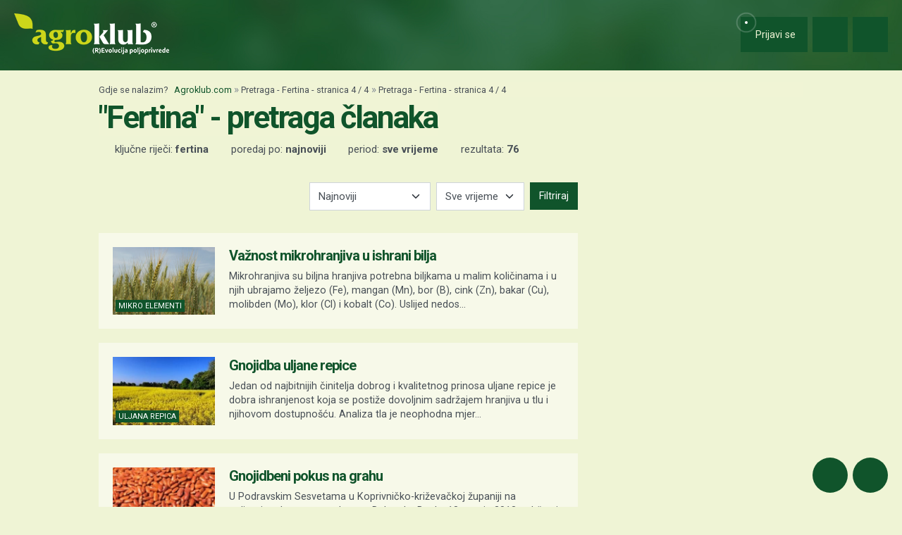

--- FILE ---
content_type: text/html; charset=utf-8
request_url: https://www.google.com/recaptcha/api2/aframe
body_size: 148
content:
<!DOCTYPE HTML><html><head><meta http-equiv="content-type" content="text/html; charset=UTF-8"></head><body><script nonce="SisTefFozzAgn3Xx-AkmVg">/** Anti-fraud and anti-abuse applications only. See google.com/recaptcha */ try{var clients={'sodar':'https://pagead2.googlesyndication.com/pagead/sodar?'};window.addEventListener("message",function(a){try{if(a.source===window.parent){var b=JSON.parse(a.data);var c=clients[b['id']];if(c){var d=document.createElement('img');d.src=c+b['params']+'&rc='+(localStorage.getItem("rc::a")?sessionStorage.getItem("rc::b"):"");window.document.body.appendChild(d);sessionStorage.setItem("rc::e",parseInt(sessionStorage.getItem("rc::e")||0)+1);localStorage.setItem("rc::h",'1768355149201');}}}catch(b){}});window.parent.postMessage("_grecaptcha_ready", "*");}catch(b){}</script></body></html>

--- FILE ---
content_type: text/css
request_url: https://cdn.agroklub.com/css/web.min.css?id=5308948edb19bd65ba5903a9f1392c70
body_size: 40194
content:
.embed-responsive-21by9:before{padding-top:42.857143%}/*!
 * Bootstrap Utilities v5.3.7 (https://getbootstrap.com/)
 * Copyright 2011-2025 The Bootstrap Authors
 * Licensed under MIT (https://github.com/twbs/bootstrap/blob/main/LICENSE)
 */.clearfix:after{clear:both;content:"";display:block}.text-bg-primary{background-color:RGBA(var(--bs-primary-rgb),var(--bs-bg-opacity,1))!important;color:#fff!important}.text-bg-secondary{background-color:RGBA(var(--bs-secondary-rgb),var(--bs-bg-opacity,1))!important;color:#000!important}.text-bg-tertiary{background-color:RGBA(var(--bs-tertiary-rgb),var(--bs-bg-opacity,1))!important;color:#000!important}.text-bg-quaternary{background-color:RGBA(var(--bs-quaternary-rgb),var(--bs-bg-opacity,1))!important;color:#000!important}.text-bg-portal{background-color:RGBA(var(--bs-portal-rgb),var(--bs-bg-opacity,1))!important;color:#fff!important}.text-bg-agroad{background-color:RGBA(var(--bs-agroad-rgb),var(--bs-bg-opacity,1))!important;color:#fff!important}.text-bg-agrobase{background-color:RGBA(var(--bs-agrobase-rgb),var(--bs-bg-opacity,1))!important;color:#fff!important}.text-bg-social{background-color:RGBA(var(--bs-social-rgb),var(--bs-bg-opacity,1))!important;color:#fff!important}.text-bg-mechanization{background-color:RGBA(var(--bs-mechanization-rgb),var(--bs-bg-opacity,1))!important;color:#fff!important}.text-bg-facebook{background-color:RGBA(var(--bs-facebook-rgb),var(--bs-bg-opacity,1))!important;color:#fff!important}.text-bg-twitter{background-color:RGBA(var(--bs-twitter-rgb),var(--bs-bg-opacity,1))!important;color:#000!important}.text-bg-google{background-color:RGBA(var(--bs-google-rgb),var(--bs-bg-opacity,1))!important;color:#000!important}.text-bg-youtube{background-color:RGBA(var(--bs-youtube-rgb),var(--bs-bg-opacity,1))!important;color:#fff!important}.text-bg-linkedin{background-color:RGBA(var(--bs-linkedin-rgb),var(--bs-bg-opacity,1))!important;color:#fff!important}.text-bg-instagram{background-color:RGBA(var(--bs-instagram-rgb),var(--bs-bg-opacity,1))!important;color:#fff!important}.text-bg-viber{background-color:RGBA(var(--bs-viber-rgb),var(--bs-bg-opacity,1))!important;color:#fff!important}.text-bg-whatsapp{background-color:RGBA(var(--bs-whatsapp-rgb),var(--bs-bg-opacity,1))!important;color:#000!important}.text-bg-success{background-color:RGBA(var(--bs-success-rgb),var(--bs-bg-opacity,1))!important;color:#000!important}.text-bg-info{background-color:RGBA(var(--bs-info-rgb),var(--bs-bg-opacity,1))!important;color:#000!important}.text-bg-warning{background-color:RGBA(var(--bs-warning-rgb),var(--bs-bg-opacity,1))!important;color:#000!important}.text-bg-danger{background-color:RGBA(var(--bs-danger-rgb),var(--bs-bg-opacity,1))!important;color:#fff!important}.text-bg-light{background-color:RGBA(var(--bs-light-rgb),var(--bs-bg-opacity,1))!important;color:#000!important}.text-bg-dark{background-color:RGBA(var(--bs-dark-rgb),var(--bs-bg-opacity,1))!important;color:#fff!important}.link-primary{color:RGBA(var(--bs-primary-rgb),var(--bs-link-opacity,1))!important;text-decoration-color:RGBA(var(--bs-primary-rgb),var(--bs-link-underline-opacity,1))!important}.link-primary:focus,.link-primary:hover{color:RGBA(13,67,34,var(--bs-link-opacity,1))!important;text-decoration-color:RGBA(13,67,34,var(--bs-link-underline-opacity,1))!important}.link-secondary{color:RGBA(var(--bs-secondary-rgb),var(--bs-link-opacity,1))!important;text-decoration-color:RGBA(var(--bs-secondary-rgb),var(--bs-link-underline-opacity,1))!important}.link-secondary:focus,.link-secondary:hover{color:RGBA(215,226,88,var(--bs-link-opacity,1))!important;text-decoration-color:RGBA(215,226,88,var(--bs-link-underline-opacity,1))!important}.link-tertiary{color:RGBA(var(--bs-tertiary-rgb),var(--bs-link-opacity,1))!important;text-decoration-color:RGBA(var(--bs-tertiary-rgb),var(--bs-link-underline-opacity,1))!important}.link-tertiary:focus,.link-tertiary:hover{color:RGBA(243,246,221,var(--bs-link-opacity,1))!important;text-decoration-color:RGBA(243,246,221,var(--bs-link-underline-opacity,1))!important}.link-quaternary{color:RGBA(var(--bs-quaternary-rgb),var(--bs-link-opacity,1))!important;text-decoration-color:RGBA(var(--bs-quaternary-rgb),var(--bs-link-underline-opacity,1))!important}.link-quaternary:focus,.link-quaternary:hover{color:RGBA(249,250,237,var(--bs-link-opacity,1))!important;text-decoration-color:RGBA(249,250,237,var(--bs-link-underline-opacity,1))!important}.link-portal{color:RGBA(var(--bs-portal-rgb),var(--bs-link-opacity,1))!important;text-decoration-color:RGBA(var(--bs-portal-rgb),var(--bs-link-underline-opacity,1))!important}.link-portal:focus,.link-portal:hover{color:RGBA(13,67,34,var(--bs-link-opacity,1))!important;text-decoration-color:RGBA(13,67,34,var(--bs-link-underline-opacity,1))!important}.link-agroad{color:RGBA(var(--bs-agroad-rgb),var(--bs-link-opacity,1))!important;text-decoration-color:RGBA(var(--bs-agroad-rgb),var(--bs-link-underline-opacity,1))!important}.link-agroad:focus,.link-agroad:hover{color:RGBA(66,102,26,var(--bs-link-opacity,1))!important;text-decoration-color:RGBA(66,102,26,var(--bs-link-underline-opacity,1))!important}.link-agrobase{color:RGBA(var(--bs-agrobase-rgb),var(--bs-link-opacity,1))!important;text-decoration-color:RGBA(var(--bs-agrobase-rgb),var(--bs-link-underline-opacity,1))!important}.link-agrobase:focus,.link-agrobase:hover{color:RGBA(2,34,2,var(--bs-link-opacity,1))!important;text-decoration-color:RGBA(2,34,2,var(--bs-link-underline-opacity,1))!important}.link-social{color:RGBA(var(--bs-social-rgb),var(--bs-link-opacity,1))!important;text-decoration-color:RGBA(var(--bs-social-rgb),var(--bs-link-underline-opacity,1))!important}.link-social:focus,.link-social:hover{color:RGBA(14,45,59,var(--bs-link-opacity,1))!important;text-decoration-color:RGBA(14,45,59,var(--bs-link-underline-opacity,1))!important}.link-mechanization{color:RGBA(var(--bs-mechanization-rgb),var(--bs-link-opacity,1))!important;text-decoration-color:RGBA(var(--bs-mechanization-rgb),var(--bs-link-underline-opacity,1))!important}.link-mechanization:focus,.link-mechanization:hover{color:RGBA(70,0,6,var(--bs-link-opacity,1))!important;text-decoration-color:RGBA(70,0,6,var(--bs-link-underline-opacity,1))!important}.link-facebook{color:RGBA(var(--bs-facebook-rgb),var(--bs-link-opacity,1))!important;text-decoration-color:RGBA(var(--bs-facebook-rgb),var(--bs-link-underline-opacity,1))!important}.link-facebook:focus,.link-facebook:hover{color:RGBA(47,71,122,var(--bs-link-opacity,1))!important;text-decoration-color:RGBA(47,71,122,var(--bs-link-underline-opacity,1))!important}.link-twitter{color:RGBA(var(--bs-twitter-rgb),var(--bs-link-opacity,1))!important;text-decoration-color:RGBA(var(--bs-twitter-rgb),var(--bs-link-underline-opacity,1))!important}.link-twitter:focus,.link-twitter:hover{color:RGBA(119,189,241,var(--bs-link-opacity,1))!important;text-decoration-color:RGBA(119,189,241,var(--bs-link-underline-opacity,1))!important}.link-google{color:RGBA(var(--bs-google-rgb),var(--bs-link-opacity,1))!important;text-decoration-color:RGBA(var(--bs-google-rgb),var(--bs-link-underline-opacity,1))!important}.link-google:focus,.link-google:hover{color:RGBA(228,111,97,var(--bs-link-opacity,1))!important;text-decoration-color:RGBA(228,111,97,var(--bs-link-underline-opacity,1))!important}.link-youtube{color:RGBA(var(--bs-youtube-rgb),var(--bs-link-opacity,1))!important;text-decoration-color:RGBA(var(--bs-youtube-rgb),var(--bs-link-underline-opacity,1))!important}.link-youtube:focus,.link-youtube:hover{color:RGBA(150,0,0,var(--bs-link-opacity,1))!important;text-decoration-color:RGBA(150,0,0,var(--bs-link-underline-opacity,1))!important}.link-linkedin{color:RGBA(var(--bs-linkedin-rgb),var(--bs-link-opacity,1))!important;text-decoration-color:RGBA(var(--bs-linkedin-rgb),var(--bs-link-underline-opacity,1))!important}.link-linkedin:focus,.link-linkedin:hover{color:RGBA(0,98,145,var(--bs-link-opacity,1))!important;text-decoration-color:RGBA(0,98,145,var(--bs-link-underline-opacity,1))!important}.link-instagram{color:RGBA(var(--bs-instagram-rgb),var(--bs-link-opacity,1))!important;text-decoration-color:RGBA(var(--bs-instagram-rgb),var(--bs-link-underline-opacity,1))!important}.link-instagram:focus,.link-instagram:hover{color:RGBA(14,69,109,var(--bs-link-opacity,1))!important;text-decoration-color:RGBA(14,69,109,var(--bs-link-underline-opacity,1))!important}.link-viber{color:RGBA(var(--bs-viber-rgb),var(--bs-link-opacity,1))!important;text-decoration-color:RGBA(var(--bs-viber-rgb),var(--bs-link-underline-opacity,1))!important}.link-viber:focus,.link-viber:hover{color:RGBA(114,74,146,var(--bs-link-opacity,1))!important;text-decoration-color:RGBA(114,74,146,var(--bs-link-underline-opacity,1))!important}.link-whatsapp{color:RGBA(var(--bs-whatsapp-rgb),var(--bs-link-opacity,1))!important;text-decoration-color:RGBA(var(--bs-whatsapp-rgb),var(--bs-link-underline-opacity,1))!important}.link-whatsapp:focus,.link-whatsapp:hover{color:RGBA(113,206,108,var(--bs-link-opacity,1))!important;text-decoration-color:RGBA(113,206,108,var(--bs-link-underline-opacity,1))!important}.link-success{color:RGBA(var(--bs-success-rgb),var(--bs-link-opacity,1))!important;text-decoration-color:RGBA(var(--bs-success-rgb),var(--bs-link-underline-opacity,1))!important}.link-success:focus,.link-success:hover{color:RGBA(83,185,106,var(--bs-link-opacity,1))!important;text-decoration-color:RGBA(83,185,106,var(--bs-link-underline-opacity,1))!important}.link-info{color:RGBA(var(--bs-info-rgb),var(--bs-link-opacity,1))!important;text-decoration-color:RGBA(var(--bs-info-rgb),var(--bs-link-underline-opacity,1))!important}.link-info:focus,.link-info:hover{color:RGBA(69,181,198,var(--bs-link-opacity,1))!important;text-decoration-color:RGBA(69,181,198,var(--bs-link-underline-opacity,1))!important}.link-warning{color:RGBA(var(--bs-warning-rgb),var(--bs-link-opacity,1))!important;text-decoration-color:RGBA(var(--bs-warning-rgb),var(--bs-link-underline-opacity,1))!important}.link-warning:focus,.link-warning:hover{color:RGBA(255,205,57,var(--bs-link-opacity,1))!important;text-decoration-color:RGBA(255,205,57,var(--bs-link-underline-opacity,1))!important}.link-danger{color:RGBA(var(--bs-danger-rgb),var(--bs-link-opacity,1))!important;text-decoration-color:RGBA(var(--bs-danger-rgb),var(--bs-link-underline-opacity,1))!important}.link-danger:focus,.link-danger:hover{color:RGBA(176,42,55,var(--bs-link-opacity,1))!important;text-decoration-color:RGBA(176,42,55,var(--bs-link-underline-opacity,1))!important}.link-light{color:RGBA(var(--bs-light-rgb),var(--bs-link-opacity,1))!important;text-decoration-color:RGBA(var(--bs-light-rgb),var(--bs-link-underline-opacity,1))!important}.link-light:focus,.link-light:hover{color:RGBA(237,240,242,var(--bs-link-opacity,1))!important;text-decoration-color:RGBA(237,240,242,var(--bs-link-underline-opacity,1))!important}.link-dark{color:RGBA(var(--bs-dark-rgb),var(--bs-link-opacity,1))!important;text-decoration-color:RGBA(var(--bs-dark-rgb),var(--bs-link-underline-opacity,1))!important}.link-dark:focus,.link-dark:hover{color:RGBA(42,46,51,var(--bs-link-opacity,1))!important;text-decoration-color:RGBA(42,46,51,var(--bs-link-underline-opacity,1))!important}.link-body-emphasis{color:RGBA(var(--bs-emphasis-color-rgb),var(--bs-link-opacity,1))!important;text-decoration-color:RGBA(var(--bs-emphasis-color-rgb),var(--bs-link-underline-opacity,1))!important}.link-body-emphasis:focus,.link-body-emphasis:hover{color:RGBA(var(--bs-emphasis-color-rgb),var(--bs-link-opacity,.75))!important;text-decoration-color:RGBA(var(--bs-emphasis-color-rgb),var(--bs-link-underline-opacity,.75))!important}.focus-ring:focus{box-shadow:var(--bs-focus-ring-x,0) var(--bs-focus-ring-y,0) var(--bs-focus-ring-blur,0) var(--bs-focus-ring-width) var(--bs-focus-ring-color);outline:0}.icon-link{align-items:center;backface-visibility:hidden;display:inline-flex;gap:.375rem;text-decoration-color:rgba(var(--bs-link-color-rgb),var(--bs-link-opacity,.5));text-underline-offset:.25em}.icon-link>.bi{fill:currentcolor;flex-shrink:0;height:1em;transition:transform .2s ease-in-out;width:1em}@media(prefers-reduced-motion:reduce){.icon-link>.bi{transition:none}}.icon-link-hover:focus-visible>.bi,.icon-link-hover:hover>.bi{transform:var(--bs-icon-link-transform,translate3d(.25em,0,0))}.ratio{position:relative;width:100%}.ratio:before{content:"";display:block;padding-top:var(--bs-aspect-ratio)}.ratio>*{height:100%;left:0;position:absolute;top:0;width:100%}.ratio-1x1{--bs-aspect-ratio:100%}.ratio-4x3{--bs-aspect-ratio:75%}.ratio-16x9{--bs-aspect-ratio:56.25%}.ratio-21x9{--bs-aspect-ratio:42.8571428571%}.ratio-9x16{--bs-aspect-ratio:177.7777777778%}.fixed-top{top:0}.fixed-bottom,.fixed-top{left:0;position:fixed;right:0;z-index:1030}.fixed-bottom{bottom:0}.sticky-top{top:0}.sticky-bottom,.sticky-top{position:sticky;z-index:1020}.sticky-bottom{bottom:0}@media(min-width:544px){.sticky-sm-top{position:sticky;top:0;z-index:1020}.sticky-sm-bottom{bottom:0;position:sticky;z-index:1020}}@media(min-width:768px){.sticky-md-top{position:sticky;top:0;z-index:1020}.sticky-md-bottom{bottom:0;position:sticky;z-index:1020}}@media(min-width:980px){.sticky-lg-top{position:sticky;top:0;z-index:1020}.sticky-lg-bottom{bottom:0;position:sticky;z-index:1020}}@media(min-width:1470px){.sticky-xl-top{position:sticky;top:0;z-index:1020}.sticky-xl-bottom{bottom:0;position:sticky;z-index:1020}}@media(min-width:1660px){.sticky-xxl-top{position:sticky;top:0;z-index:1020}.sticky-xxl-bottom{bottom:0;position:sticky;z-index:1020}}.hstack{align-items:center;flex-direction:row}.hstack,.vstack{align-self:stretch;display:flex}.vstack{flex:1 1 auto;flex-direction:column}.visually-hidden,.visually-hidden-focusable:not(:focus):not(:focus-within){clip:rect(0,0,0,0)!important;border:0!important;height:1px!important;margin:-1px!important;overflow:hidden!important;padding:0!important;white-space:nowrap!important;width:1px!important}.visually-hidden-focusable:not(:focus):not(:focus-within):not(caption),.visually-hidden:not(caption){position:absolute!important}.visually-hidden *,.visually-hidden-focusable:not(:focus):not(:focus-within) *{overflow:hidden!important}.stretched-link:after{bottom:0;content:"";left:0;position:absolute;right:0;top:0;z-index:1}.text-truncate{overflow:hidden;text-overflow:ellipsis;white-space:nowrap}.vr{align-self:stretch;background-color:currentcolor;display:inline-block;min-height:1em;opacity:.25;width:var(--bs-border-width)}.align-baseline{vertical-align:baseline!important}.align-top{vertical-align:top!important}.align-middle{vertical-align:middle!important}.align-bottom{vertical-align:bottom!important}.align-text-bottom{vertical-align:text-bottom!important}.align-text-top{vertical-align:text-top!important}.float-start{float:left!important}.float-end{float:right!important}.float-none{float:none!important}.object-fit-contain{-o-object-fit:contain!important;object-fit:contain!important}.object-fit-cover{-o-object-fit:cover!important;object-fit:cover!important}.object-fit-fill{-o-object-fit:fill!important;object-fit:fill!important}.object-fit-scale{-o-object-fit:scale-down!important;object-fit:scale-down!important}.object-fit-none{-o-object-fit:none!important;object-fit:none!important}.opacity-0{opacity:0!important}.opacity-25{opacity:.25!important}.opacity-50{opacity:.5!important}.opacity-75{opacity:.75!important}.opacity-100{opacity:1!important}.overflow-auto{overflow:auto!important}.overflow-hidden{overflow:hidden!important}.overflow-visible{overflow:visible!important}.overflow-scroll{overflow:scroll!important}.overflow-x-auto{overflow-x:auto!important}.overflow-x-hidden{overflow-x:hidden!important}.overflow-x-visible{overflow-x:visible!important}.overflow-x-scroll{overflow-x:scroll!important}.overflow-y-auto{overflow-y:auto!important}.overflow-y-hidden{overflow-y:hidden!important}.overflow-y-visible{overflow-y:visible!important}.overflow-y-scroll{overflow-y:scroll!important}.d-inline{display:inline!important}.d-inline-block{display:inline-block!important}.d-block{display:block!important}.d-grid{display:grid!important}.d-inline-grid{display:inline-grid!important}.d-table{display:table!important}.d-table-row{display:table-row!important}.d-table-cell{display:table-cell!important}.d-flex{display:flex!important}.d-inline-flex{display:inline-flex!important}.d-none{display:none!important}.shadow{box-shadow:var(--bs-box-shadow)!important}.shadow-sm{box-shadow:var(--bs-box-shadow-sm)!important}.shadow-lg{box-shadow:var(--bs-box-shadow-lg)!important}.shadow-none{box-shadow:none!important}.focus-ring-primary{--bs-focus-ring-color:rgba(var(--bs-primary-rgb),var(--bs-focus-ring-opacity))}.focus-ring-secondary{--bs-focus-ring-color:rgba(var(--bs-secondary-rgb),var(--bs-focus-ring-opacity))}.focus-ring-tertiary{--bs-focus-ring-color:rgba(var(--bs-tertiary-rgb),var(--bs-focus-ring-opacity))}.focus-ring-quaternary{--bs-focus-ring-color:rgba(var(--bs-quaternary-rgb),var(--bs-focus-ring-opacity))}.focus-ring-portal{--bs-focus-ring-color:rgba(var(--bs-portal-rgb),var(--bs-focus-ring-opacity))}.focus-ring-agroad{--bs-focus-ring-color:rgba(var(--bs-agroad-rgb),var(--bs-focus-ring-opacity))}.focus-ring-agrobase{--bs-focus-ring-color:rgba(var(--bs-agrobase-rgb),var(--bs-focus-ring-opacity))}.focus-ring-social{--bs-focus-ring-color:rgba(var(--bs-social-rgb),var(--bs-focus-ring-opacity))}.focus-ring-mechanization{--bs-focus-ring-color:rgba(var(--bs-mechanization-rgb),var(--bs-focus-ring-opacity))}.focus-ring-facebook{--bs-focus-ring-color:rgba(var(--bs-facebook-rgb),var(--bs-focus-ring-opacity))}.focus-ring-twitter{--bs-focus-ring-color:rgba(var(--bs-twitter-rgb),var(--bs-focus-ring-opacity))}.focus-ring-google{--bs-focus-ring-color:rgba(var(--bs-google-rgb),var(--bs-focus-ring-opacity))}.focus-ring-youtube{--bs-focus-ring-color:rgba(var(--bs-youtube-rgb),var(--bs-focus-ring-opacity))}.focus-ring-linkedin{--bs-focus-ring-color:rgba(var(--bs-linkedin-rgb),var(--bs-focus-ring-opacity))}.focus-ring-instagram{--bs-focus-ring-color:rgba(var(--bs-instagram-rgb),var(--bs-focus-ring-opacity))}.focus-ring-viber{--bs-focus-ring-color:rgba(var(--bs-viber-rgb),var(--bs-focus-ring-opacity))}.focus-ring-whatsapp{--bs-focus-ring-color:rgba(var(--bs-whatsapp-rgb),var(--bs-focus-ring-opacity))}.focus-ring-success{--bs-focus-ring-color:rgba(var(--bs-success-rgb),var(--bs-focus-ring-opacity))}.focus-ring-info{--bs-focus-ring-color:rgba(var(--bs-info-rgb),var(--bs-focus-ring-opacity))}.focus-ring-warning{--bs-focus-ring-color:rgba(var(--bs-warning-rgb),var(--bs-focus-ring-opacity))}.focus-ring-danger{--bs-focus-ring-color:rgba(var(--bs-danger-rgb),var(--bs-focus-ring-opacity))}.focus-ring-light{--bs-focus-ring-color:rgba(var(--bs-light-rgb),var(--bs-focus-ring-opacity))}.focus-ring-dark{--bs-focus-ring-color:rgba(var(--bs-dark-rgb),var(--bs-focus-ring-opacity))}.position-static{position:static!important}.position-relative{position:relative!important}.position-absolute{position:absolute!important}.position-fixed{position:fixed!important}.position-sticky{position:sticky!important}.top-0{top:0!important}.top-50{top:50%!important}.top-100{top:100%!important}.bottom-0{bottom:0!important}.bottom-50{bottom:50%!important}.bottom-100{bottom:100%!important}.start-0{left:0!important}.start-50{left:50%!important}.start-100{left:100%!important}.end-0{right:0!important}.end-50{right:50%!important}.end-100{right:100%!important}.translate-middle{transform:translate(-50%,-50%)!important}.translate-middle-x{transform:translateX(-50%)!important}.translate-middle-y{transform:translateY(-50%)!important}.border{border:var(--bs-border-width) var(--bs-border-style) var(--bs-border-color)!important}.border-0{border:0!important}.border-top{border-top:var(--bs-border-width) var(--bs-border-style) var(--bs-border-color)!important}.border-top-0{border-top:0!important}.border-end{border-right:var(--bs-border-width) var(--bs-border-style) var(--bs-border-color)!important}.border-end-0{border-right:0!important}.border-bottom{border-bottom:var(--bs-border-width) var(--bs-border-style) var(--bs-border-color)!important}.border-bottom-0{border-bottom:0!important}.border-start{border-left:var(--bs-border-width) var(--bs-border-style) var(--bs-border-color)!important}.border-start-0{border-left:0!important}.border-primary{--bs-border-opacity:1;border-color:rgba(var(--bs-primary-rgb),var(--bs-border-opacity))!important}.border-secondary{--bs-border-opacity:1;border-color:rgba(var(--bs-secondary-rgb),var(--bs-border-opacity))!important}.border-tertiary{--bs-border-opacity:1;border-color:rgba(var(--bs-tertiary-rgb),var(--bs-border-opacity))!important}.border-quaternary{--bs-border-opacity:1;border-color:rgba(var(--bs-quaternary-rgb),var(--bs-border-opacity))!important}.border-portal{--bs-border-opacity:1;border-color:rgba(var(--bs-portal-rgb),var(--bs-border-opacity))!important}.border-agroad{--bs-border-opacity:1;border-color:rgba(var(--bs-agroad-rgb),var(--bs-border-opacity))!important}.border-agrobase{--bs-border-opacity:1;border-color:rgba(var(--bs-agrobase-rgb),var(--bs-border-opacity))!important}.border-social{--bs-border-opacity:1;border-color:rgba(var(--bs-social-rgb),var(--bs-border-opacity))!important}.border-mechanization{--bs-border-opacity:1;border-color:rgba(var(--bs-mechanization-rgb),var(--bs-border-opacity))!important}.border-facebook{--bs-border-opacity:1;border-color:rgba(var(--bs-facebook-rgb),var(--bs-border-opacity))!important}.border-twitter{--bs-border-opacity:1;border-color:rgba(var(--bs-twitter-rgb),var(--bs-border-opacity))!important}.border-google{--bs-border-opacity:1;border-color:rgba(var(--bs-google-rgb),var(--bs-border-opacity))!important}.border-youtube{--bs-border-opacity:1;border-color:rgba(var(--bs-youtube-rgb),var(--bs-border-opacity))!important}.border-linkedin{--bs-border-opacity:1;border-color:rgba(var(--bs-linkedin-rgb),var(--bs-border-opacity))!important}.border-instagram{--bs-border-opacity:1;border-color:rgba(var(--bs-instagram-rgb),var(--bs-border-opacity))!important}.border-viber{--bs-border-opacity:1;border-color:rgba(var(--bs-viber-rgb),var(--bs-border-opacity))!important}.border-whatsapp{--bs-border-opacity:1;border-color:rgba(var(--bs-whatsapp-rgb),var(--bs-border-opacity))!important}.border-success{--bs-border-opacity:1;border-color:rgba(var(--bs-success-rgb),var(--bs-border-opacity))!important}.border-info{--bs-border-opacity:1;border-color:rgba(var(--bs-info-rgb),var(--bs-border-opacity))!important}.border-warning{--bs-border-opacity:1;border-color:rgba(var(--bs-warning-rgb),var(--bs-border-opacity))!important}.border-danger{--bs-border-opacity:1;border-color:rgba(var(--bs-danger-rgb),var(--bs-border-opacity))!important}.border-light{--bs-border-opacity:1;border-color:rgba(var(--bs-light-rgb),var(--bs-border-opacity))!important}.border-dark{--bs-border-opacity:1;border-color:rgba(var(--bs-dark-rgb),var(--bs-border-opacity))!important}.border-black{--bs-border-opacity:1;border-color:rgba(var(--bs-black-rgb),var(--bs-border-opacity))!important}.border-white{--bs-border-opacity:1;border-color:rgba(var(--bs-white-rgb),var(--bs-border-opacity))!important}.border-primary-subtle{border-color:var(--bs-primary-border-subtle)!important}.border-secondary-subtle{border-color:var(--bs-secondary-border-subtle)!important}.border-success-subtle{border-color:var(--bs-success-border-subtle)!important}.border-info-subtle{border-color:var(--bs-info-border-subtle)!important}.border-warning-subtle{border-color:var(--bs-warning-border-subtle)!important}.border-danger-subtle{border-color:var(--bs-danger-border-subtle)!important}.border-light-subtle{border-color:var(--bs-light-border-subtle)!important}.border-dark-subtle{border-color:var(--bs-dark-border-subtle)!important}.border-1{border-width:1px!important}.border-2{border-width:2px!important}.border-3{border-width:3px!important}.border-4{border-width:4px!important}.border-5{border-width:5px!important}.border-opacity-10{--bs-border-opacity:0.1}.border-opacity-25{--bs-border-opacity:0.25}.border-opacity-50{--bs-border-opacity:0.5}.border-opacity-75{--bs-border-opacity:0.75}.border-opacity-100{--bs-border-opacity:1}.w-25{width:25%!important}.w-50{width:50%!important}.w-75{width:75%!important}.w-100{width:100%!important}.w-auto{width:auto!important}.mw-100{max-width:100%!important}.vw-100{width:100vw!important}.min-vw-100{min-width:100vw!important}.h-25{height:25%!important}.h-50{height:50%!important}.h-75{height:75%!important}.h-100{height:100%!important}.h-auto{height:auto!important}.mh-100{max-height:100%!important}.vh-100{height:100vh!important}.min-vh-100{min-height:100vh!important}.flex-fill{flex:1 1 auto!important}.flex-row{flex-direction:row!important}.flex-column{flex-direction:column!important}.flex-row-reverse{flex-direction:row-reverse!important}.flex-column-reverse{flex-direction:column-reverse!important}.flex-grow-0{flex-grow:0!important}.flex-grow-1{flex-grow:1!important}.flex-shrink-0{flex-shrink:0!important}.flex-shrink-1{flex-shrink:1!important}.flex-wrap{flex-wrap:wrap!important}.flex-nowrap{flex-wrap:nowrap!important}.flex-wrap-reverse{flex-wrap:wrap-reverse!important}.justify-content-start{justify-content:flex-start!important}.justify-content-end{justify-content:flex-end!important}.justify-content-center{justify-content:center!important}.justify-content-between{justify-content:space-between!important}.justify-content-around{justify-content:space-around!important}.justify-content-evenly{justify-content:space-evenly!important}.align-items-start{align-items:flex-start!important}.align-items-end{align-items:flex-end!important}.align-items-center{align-items:center!important}.align-items-baseline{align-items:baseline!important}.align-items-stretch{align-items:stretch!important}.align-content-start{align-content:flex-start!important}.align-content-end{align-content:flex-end!important}.align-content-center{align-content:center!important}.align-content-between{align-content:space-between!important}.align-content-around{align-content:space-around!important}.align-content-stretch{align-content:stretch!important}.align-self-auto{align-self:auto!important}.align-self-start{align-self:flex-start!important}.align-self-end{align-self:flex-end!important}.align-self-center{align-self:center!important}.align-self-baseline{align-self:baseline!important}.align-self-stretch{align-self:stretch!important}.order-first{order:-1!important}.order-0{order:0!important}.order-1{order:1!important}.order-2{order:2!important}.order-3{order:3!important}.order-4{order:4!important}.order-5{order:5!important}.order-last{order:6!important}.content-style blockquote p,.m-0{margin:0!important}.m-1{margin:.25rem!important}.m-2{margin:.5rem!important}.m-3{margin:1rem!important}.m-4{margin:1.5rem!important}.m-5{margin:3rem!important}.m-auto{margin:auto!important}.mx-0{margin-left:0!important;margin-right:0!important}.mx-1{margin-left:.25rem!important;margin-right:.25rem!important}.mx-2{margin-left:.5rem!important;margin-right:.5rem!important}.mx-3{margin-left:1rem!important;margin-right:1rem!important}.mx-4{margin-left:1.5rem!important;margin-right:1.5rem!important}.mx-5{margin-left:3rem!important;margin-right:3rem!important}.mx-auto{margin-left:auto!important;margin-right:auto!important}.my-0{margin-bottom:0!important;margin-top:0!important}.my-1{margin-bottom:.25rem!important;margin-top:.25rem!important}.my-2{margin-bottom:.5rem!important;margin-top:.5rem!important}.my-3{margin-bottom:1rem!important;margin-top:1rem!important}.my-4{margin-bottom:1.5rem!important;margin-top:1.5rem!important}.my-5{margin-bottom:3rem!important;margin-top:3rem!important}.my-auto{margin-bottom:auto!important;margin-top:auto!important}.mt-0{margin-top:0!important}.mt-1{margin-top:.25rem!important}.mt-2{margin-top:.5rem!important}.mt-3{margin-top:1rem!important}.mt-4{margin-top:1.5rem!important}.mt-5{margin-top:3rem!important}.mt-auto{margin-top:auto!important}.me-0{margin-right:0!important}.me-1{margin-right:.25rem!important}.me-2{margin-right:.5rem!important}.me-3{margin-right:1rem!important}.me-4{margin-right:1.5rem!important}.me-5{margin-right:3rem!important}.me-auto{margin-right:auto!important}.mb-0{margin-bottom:0!important}.mb-1{margin-bottom:.25rem!important}.mb-2{margin-bottom:.5rem!important}.card-banner,.mb-3{margin-bottom:1rem!important}.mb-4{margin-bottom:1.5rem!important}.mb-5{margin-bottom:3rem!important}.mb-auto{margin-bottom:auto!important}.ms-0{margin-left:0!important}.ms-1{margin-left:.25rem!important}.ms-2{margin-left:.5rem!important}.ms-3{margin-left:1rem!important}.ms-4{margin-left:1.5rem!important}.ms-5{margin-left:3rem!important}.ms-auto{margin-left:auto!important}.p-0{padding:0!important}.p-1{padding:.25rem!important}.p-2,.tribute-menu-item{padding:.5rem!important}.p-3{padding:1rem!important}.p-4{padding:1.5rem!important}.p-5{padding:3rem!important}.px-0{padding-left:0!important;padding-right:0!important}.px-1{padding-left:.25rem!important;padding-right:.25rem!important}.px-2{padding-left:.5rem!important;padding-right:.5rem!important}.px-3{padding-left:1rem!important;padding-right:1rem!important}.px-4{padding-left:1.5rem!important;padding-right:1.5rem!important}.px-5{padding-left:3rem!important;padding-right:3rem!important}.py-0{padding-bottom:0!important;padding-top:0!important}.py-1{padding-bottom:.25rem!important;padding-top:.25rem!important}.py-2{padding-bottom:.5rem!important;padding-top:.5rem!important}.py-3{padding-bottom:1rem!important;padding-top:1rem!important}.py-4{padding-bottom:1.5rem!important;padding-top:1.5rem!important}.py-5{padding-bottom:3rem!important;padding-top:3rem!important}.pt-0{padding-top:0!important}.pt-1{padding-top:.25rem!important}.pt-2{padding-top:.5rem!important}.pt-3{padding-top:1rem!important}.pt-4{padding-top:1.5rem!important}.pt-5{padding-top:3rem!important}.pe-0{padding-right:0!important}.pe-1{padding-right:.25rem!important}.pe-2{padding-right:.5rem!important}.pe-3{padding-right:1rem!important}.pe-4{padding-right:1.5rem!important}.pe-5{padding-right:3rem!important}.pb-0{padding-bottom:0!important}.pb-1{padding-bottom:.25rem!important}.pb-2{padding-bottom:.5rem!important}.pb-3{padding-bottom:1rem!important}.pb-4{padding-bottom:1.5rem!important}.pb-5{padding-bottom:3rem!important}.ps-0{padding-left:0!important}.ps-1{padding-left:.25rem!important}.ps-2{padding-left:.5rem!important}.ps-3{padding-left:1rem!important}.ps-4{padding-left:1.5rem!important}.ps-5{padding-left:3rem!important}.gap-0{gap:0!important}.gap-1{gap:.25rem!important}.gap-2{gap:.5rem!important}.gap-3{gap:1rem!important}.gap-4{gap:1.5rem!important}.gap-5{gap:3rem!important}.row-gap-0{row-gap:0!important}.row-gap-1{row-gap:.25rem!important}.row-gap-2{row-gap:.5rem!important}.row-gap-3{row-gap:1rem!important}.row-gap-4{row-gap:1.5rem!important}.row-gap-5{row-gap:3rem!important}.column-gap-0{-moz-column-gap:0!important;column-gap:0!important}.column-gap-1{-moz-column-gap:.25rem!important;column-gap:.25rem!important}.column-gap-2{-moz-column-gap:.5rem!important;column-gap:.5rem!important}.column-gap-3{-moz-column-gap:1rem!important;column-gap:1rem!important}.column-gap-4{-moz-column-gap:1.5rem!important;column-gap:1.5rem!important}.column-gap-5{-moz-column-gap:3rem!important;column-gap:3rem!important}.font-monospace{font-family:var(--bs-font-monospace)!important}.fs-1{font-size:calc(1.405rem + 1.86vw)!important}.fs-2{font-size:calc(1.325rem + .9vw)!important}.fs-3{font-size:calc(1.3rem + .6vw)!important}.fs-4{font-size:calc(1.275rem + .3vw)!important}.fs-5{font-size:1.25rem!important}.fs-6{font-size:.9rem!important}.fst-italic{font-style:italic!important}.fst-normal{font-style:normal!important}.fw-lighter{font-weight:lighter!important}.fw-light{font-weight:300!important}.fw-normal{font-weight:400!important}.fw-medium{font-weight:500!important}.fw-semibold{font-weight:600!important}.fw-bold{font-weight:700!important}.fw-bolder{font-weight:bolder!important}.lh-1{line-height:1!important}.lh-base,.lh-lg,.lh-sm{line-height:1.5!important}.text-start{text-align:left!important}.text-end{text-align:right!important}.card-banner,.content-style figure,.text-center{text-align:center!important}.text-decoration-none{text-decoration:none!important}.text-decoration-underline{text-decoration:underline!important}.text-decoration-line-through{text-decoration:line-through!important}.text-lowercase{text-transform:lowercase!important}.nav-pills .nav-item .nav-link,.text-uppercase{text-transform:uppercase!important}.text-capitalize{text-transform:capitalize!important}.text-wrap{white-space:normal!important}.text-nowrap{white-space:nowrap!important}.text-break{word-break:break-word!important}.text-primary{--bs-text-opacity:1;color:rgba(var(--bs-primary-rgb),var(--bs-text-opacity))!important}.text-secondary{--bs-text-opacity:1;color:rgba(var(--bs-secondary-rgb),var(--bs-text-opacity))!important}.text-tertiary{--bs-text-opacity:1;color:rgba(var(--bs-tertiary-rgb),var(--bs-text-opacity))!important}.text-quaternary{--bs-text-opacity:1;color:rgba(var(--bs-quaternary-rgb),var(--bs-text-opacity))!important}.text-portal{--bs-text-opacity:1;color:rgba(var(--bs-portal-rgb),var(--bs-text-opacity))!important}.text-agroad{--bs-text-opacity:1;color:rgba(var(--bs-agroad-rgb),var(--bs-text-opacity))!important}.text-agrobase{--bs-text-opacity:1;color:rgba(var(--bs-agrobase-rgb),var(--bs-text-opacity))!important}.text-social{--bs-text-opacity:1;color:rgba(var(--bs-social-rgb),var(--bs-text-opacity))!important}.text-mechanization{--bs-text-opacity:1;color:rgba(var(--bs-mechanization-rgb),var(--bs-text-opacity))!important}.text-facebook{--bs-text-opacity:1;color:rgba(var(--bs-facebook-rgb),var(--bs-text-opacity))!important}.text-twitter{--bs-text-opacity:1;color:rgba(var(--bs-twitter-rgb),var(--bs-text-opacity))!important}.text-google{--bs-text-opacity:1;color:rgba(var(--bs-google-rgb),var(--bs-text-opacity))!important}.text-youtube{--bs-text-opacity:1;color:rgba(var(--bs-youtube-rgb),var(--bs-text-opacity))!important}.text-linkedin{--bs-text-opacity:1;color:rgba(var(--bs-linkedin-rgb),var(--bs-text-opacity))!important}.text-instagram{--bs-text-opacity:1;color:rgba(var(--bs-instagram-rgb),var(--bs-text-opacity))!important}.text-viber{--bs-text-opacity:1;color:rgba(var(--bs-viber-rgb),var(--bs-text-opacity))!important}.text-whatsapp{--bs-text-opacity:1;color:rgba(var(--bs-whatsapp-rgb),var(--bs-text-opacity))!important}.text-success{--bs-text-opacity:1;color:rgba(var(--bs-success-rgb),var(--bs-text-opacity))!important}.text-info{--bs-text-opacity:1;color:rgba(var(--bs-info-rgb),var(--bs-text-opacity))!important}.text-warning{--bs-text-opacity:1;color:rgba(var(--bs-warning-rgb),var(--bs-text-opacity))!important}.text-danger{--bs-text-opacity:1;color:rgba(var(--bs-danger-rgb),var(--bs-text-opacity))!important}.text-light{--bs-text-opacity:1;color:rgba(var(--bs-light-rgb),var(--bs-text-opacity))!important}.text-dark{--bs-text-opacity:1;color:rgba(var(--bs-dark-rgb),var(--bs-text-opacity))!important}.text-black{--bs-text-opacity:1;color:rgba(var(--bs-black-rgb),var(--bs-text-opacity))!important}.text-white{--bs-text-opacity:1;color:rgba(var(--bs-white-rgb),var(--bs-text-opacity))!important}.text-body{--bs-text-opacity:1;color:rgba(var(--bs-body-color-rgb),var(--bs-text-opacity))!important}.text-muted{--bs-text-opacity:1;color:var(--bs-secondary-color)!important}.text-black-50{--bs-text-opacity:1;color:rgba(0,0,0,.5)!important}.text-white-50{--bs-text-opacity:1;color:hsla(0,0%,100%,.5)!important}.text-body-secondary{--bs-text-opacity:1;color:var(--bs-secondary-color)!important}.text-body-tertiary{--bs-text-opacity:1;color:var(--bs-tertiary-color)!important}.text-body-emphasis{--bs-text-opacity:1;color:var(--bs-emphasis-color)!important}.text-reset{--bs-text-opacity:1;color:inherit!important}.text-opacity-25{--bs-text-opacity:0.25}.text-opacity-50{--bs-text-opacity:0.5}.text-opacity-75{--bs-text-opacity:0.75}.text-opacity-100{--bs-text-opacity:1}.text-primary-emphasis{color:var(--bs-primary-text-emphasis)!important}.text-secondary-emphasis{color:var(--bs-secondary-text-emphasis)!important}.text-success-emphasis{color:var(--bs-success-text-emphasis)!important}.text-info-emphasis{color:var(--bs-info-text-emphasis)!important}.text-warning-emphasis{color:var(--bs-warning-text-emphasis)!important}.text-danger-emphasis{color:var(--bs-danger-text-emphasis)!important}.text-light-emphasis{color:var(--bs-light-text-emphasis)!important}.text-dark-emphasis{color:var(--bs-dark-text-emphasis)!important}.link-opacity-10,.link-opacity-10-hover:hover{--bs-link-opacity:0.1}.link-opacity-25,.link-opacity-25-hover:hover{--bs-link-opacity:0.25}.link-opacity-50,.link-opacity-50-hover:hover{--bs-link-opacity:0.5}.link-opacity-75,.link-opacity-75-hover:hover{--bs-link-opacity:0.75}.link-opacity-100,.link-opacity-100-hover:hover{--bs-link-opacity:1}.link-offset-1,.link-offset-1-hover:hover{text-underline-offset:.125em!important}.link-offset-2,.link-offset-2-hover:hover{text-underline-offset:.25em!important}.link-offset-3,.link-offset-3-hover:hover{text-underline-offset:.375em!important}.link-underline-primary{--bs-link-underline-opacity:1;text-decoration-color:rgba(var(--bs-primary-rgb),var(--bs-link-underline-opacity))!important}.link-underline-secondary{--bs-link-underline-opacity:1;text-decoration-color:rgba(var(--bs-secondary-rgb),var(--bs-link-underline-opacity))!important}.link-underline-tertiary{--bs-link-underline-opacity:1;text-decoration-color:rgba(var(--bs-tertiary-rgb),var(--bs-link-underline-opacity))!important}.link-underline-quaternary{--bs-link-underline-opacity:1;text-decoration-color:rgba(var(--bs-quaternary-rgb),var(--bs-link-underline-opacity))!important}.link-underline-portal{--bs-link-underline-opacity:1;text-decoration-color:rgba(var(--bs-portal-rgb),var(--bs-link-underline-opacity))!important}.link-underline-agroad{--bs-link-underline-opacity:1;text-decoration-color:rgba(var(--bs-agroad-rgb),var(--bs-link-underline-opacity))!important}.link-underline-agrobase{--bs-link-underline-opacity:1;text-decoration-color:rgba(var(--bs-agrobase-rgb),var(--bs-link-underline-opacity))!important}.link-underline-social{--bs-link-underline-opacity:1;text-decoration-color:rgba(var(--bs-social-rgb),var(--bs-link-underline-opacity))!important}.link-underline-mechanization{--bs-link-underline-opacity:1;text-decoration-color:rgba(var(--bs-mechanization-rgb),var(--bs-link-underline-opacity))!important}.link-underline-facebook{--bs-link-underline-opacity:1;text-decoration-color:rgba(var(--bs-facebook-rgb),var(--bs-link-underline-opacity))!important}.link-underline-twitter{--bs-link-underline-opacity:1;text-decoration-color:rgba(var(--bs-twitter-rgb),var(--bs-link-underline-opacity))!important}.link-underline-google{--bs-link-underline-opacity:1;text-decoration-color:rgba(var(--bs-google-rgb),var(--bs-link-underline-opacity))!important}.link-underline-youtube{--bs-link-underline-opacity:1;text-decoration-color:rgba(var(--bs-youtube-rgb),var(--bs-link-underline-opacity))!important}.link-underline-linkedin{--bs-link-underline-opacity:1;text-decoration-color:rgba(var(--bs-linkedin-rgb),var(--bs-link-underline-opacity))!important}.link-underline-instagram{--bs-link-underline-opacity:1;text-decoration-color:rgba(var(--bs-instagram-rgb),var(--bs-link-underline-opacity))!important}.link-underline-viber{--bs-link-underline-opacity:1;text-decoration-color:rgba(var(--bs-viber-rgb),var(--bs-link-underline-opacity))!important}.link-underline-whatsapp{--bs-link-underline-opacity:1;text-decoration-color:rgba(var(--bs-whatsapp-rgb),var(--bs-link-underline-opacity))!important}.link-underline-success{--bs-link-underline-opacity:1;text-decoration-color:rgba(var(--bs-success-rgb),var(--bs-link-underline-opacity))!important}.link-underline-info{--bs-link-underline-opacity:1;text-decoration-color:rgba(var(--bs-info-rgb),var(--bs-link-underline-opacity))!important}.link-underline-warning{--bs-link-underline-opacity:1;text-decoration-color:rgba(var(--bs-warning-rgb),var(--bs-link-underline-opacity))!important}.link-underline-danger{--bs-link-underline-opacity:1;text-decoration-color:rgba(var(--bs-danger-rgb),var(--bs-link-underline-opacity))!important}.link-underline-light{--bs-link-underline-opacity:1;text-decoration-color:rgba(var(--bs-light-rgb),var(--bs-link-underline-opacity))!important}.link-underline-dark{--bs-link-underline-opacity:1;text-decoration-color:rgba(var(--bs-dark-rgb),var(--bs-link-underline-opacity))!important}.link-underline{--bs-link-underline-opacity:1;text-decoration-color:rgba(var(--bs-link-color-rgb),var(--bs-link-underline-opacity,1))!important}.link-underline-opacity-0,.link-underline-opacity-0-hover:hover{--bs-link-underline-opacity:0}.link-underline-opacity-10,.link-underline-opacity-10-hover:hover{--bs-link-underline-opacity:0.1}.link-underline-opacity-25,.link-underline-opacity-25-hover:hover{--bs-link-underline-opacity:0.25}.link-underline-opacity-50,.link-underline-opacity-50-hover:hover{--bs-link-underline-opacity:0.5}.link-underline-opacity-75,.link-underline-opacity-75-hover:hover{--bs-link-underline-opacity:0.75}.link-underline-opacity-100,.link-underline-opacity-100-hover:hover{--bs-link-underline-opacity:1}.bg-primary{--bs-bg-opacity:1;background-color:rgba(var(--bs-primary-rgb),var(--bs-bg-opacity))!important}.bg-secondary{--bs-bg-opacity:1;background-color:rgba(var(--bs-secondary-rgb),var(--bs-bg-opacity))!important}.bg-tertiary{--bs-bg-opacity:1;background-color:rgba(var(--bs-tertiary-rgb),var(--bs-bg-opacity))!important}.bg-quaternary{--bs-bg-opacity:1;background-color:rgba(var(--bs-quaternary-rgb),var(--bs-bg-opacity))!important}.bg-portal{--bs-bg-opacity:1;background-color:rgba(var(--bs-portal-rgb),var(--bs-bg-opacity))!important}.bg-agroad{--bs-bg-opacity:1;background-color:rgba(var(--bs-agroad-rgb),var(--bs-bg-opacity))!important}.bg-agrobase{--bs-bg-opacity:1;background-color:rgba(var(--bs-agrobase-rgb),var(--bs-bg-opacity))!important}.bg-social{--bs-bg-opacity:1;background-color:rgba(var(--bs-social-rgb),var(--bs-bg-opacity))!important}.bg-mechanization{--bs-bg-opacity:1;background-color:rgba(var(--bs-mechanization-rgb),var(--bs-bg-opacity))!important}.bg-facebook{--bs-bg-opacity:1;background-color:rgba(var(--bs-facebook-rgb),var(--bs-bg-opacity))!important}.bg-twitter{--bs-bg-opacity:1;background-color:rgba(var(--bs-twitter-rgb),var(--bs-bg-opacity))!important}.bg-google{--bs-bg-opacity:1;background-color:rgba(var(--bs-google-rgb),var(--bs-bg-opacity))!important}.bg-youtube{--bs-bg-opacity:1;background-color:rgba(var(--bs-youtube-rgb),var(--bs-bg-opacity))!important}.bg-linkedin{--bs-bg-opacity:1;background-color:rgba(var(--bs-linkedin-rgb),var(--bs-bg-opacity))!important}.bg-instagram{--bs-bg-opacity:1;background-color:rgba(var(--bs-instagram-rgb),var(--bs-bg-opacity))!important}.bg-viber{--bs-bg-opacity:1;background-color:rgba(var(--bs-viber-rgb),var(--bs-bg-opacity))!important}.bg-whatsapp{--bs-bg-opacity:1;background-color:rgba(var(--bs-whatsapp-rgb),var(--bs-bg-opacity))!important}.bg-success{--bs-bg-opacity:1;background-color:rgba(var(--bs-success-rgb),var(--bs-bg-opacity))!important}.bg-info{--bs-bg-opacity:1;background-color:rgba(var(--bs-info-rgb),var(--bs-bg-opacity))!important}.bg-warning{--bs-bg-opacity:1;background-color:rgba(var(--bs-warning-rgb),var(--bs-bg-opacity))!important}.bg-danger{--bs-bg-opacity:1;background-color:rgba(var(--bs-danger-rgb),var(--bs-bg-opacity))!important}.bg-light{--bs-bg-opacity:1;background-color:rgba(var(--bs-light-rgb),var(--bs-bg-opacity))!important}.bg-dark{--bs-bg-opacity:1;background-color:rgba(var(--bs-dark-rgb),var(--bs-bg-opacity))!important}.bg-black{--bs-bg-opacity:1;background-color:rgba(var(--bs-black-rgb),var(--bs-bg-opacity))!important}.bg-white{--bs-bg-opacity:1;background-color:rgba(var(--bs-white-rgb),var(--bs-bg-opacity))!important}.bg-body{--bs-bg-opacity:1;background-color:rgba(var(--bs-body-bg-rgb),var(--bs-bg-opacity))!important}.bg-transparent{--bs-bg-opacity:1;background-color:transparent!important}.bg-body-secondary{--bs-bg-opacity:1;background-color:rgba(var(--bs-secondary-bg-rgb),var(--bs-bg-opacity))!important}.bg-body-tertiary{--bs-bg-opacity:1;background-color:rgba(var(--bs-tertiary-bg-rgb),var(--bs-bg-opacity))!important}.bg-opacity-10{--bs-bg-opacity:0.1}.bg-opacity-25{--bs-bg-opacity:0.25}.bg-opacity-50{--bs-bg-opacity:0.5}.bg-opacity-75{--bs-bg-opacity:0.75}.bg-opacity-100{--bs-bg-opacity:1}.bg-primary-subtle{background-color:var(--bs-primary-bg-subtle)!important}.bg-secondary-subtle{background-color:var(--bs-secondary-bg-subtle)!important}.bg-success-subtle{background-color:var(--bs-success-bg-subtle)!important}.bg-info-subtle{background-color:var(--bs-info-bg-subtle)!important}.bg-warning-subtle{background-color:var(--bs-warning-bg-subtle)!important}.bg-danger-subtle{background-color:var(--bs-danger-bg-subtle)!important}.bg-light-subtle{background-color:var(--bs-light-bg-subtle)!important}.bg-dark-subtle{background-color:var(--bs-dark-bg-subtle)!important}.bg-gradient{background-image:var(--bs-gradient)!important}.user-select-all{-webkit-user-select:all!important;-moz-user-select:all!important;user-select:all!important}.user-select-auto{-webkit-user-select:auto!important;-moz-user-select:auto!important;user-select:auto!important}.user-select-none{-webkit-user-select:none!important;-moz-user-select:none!important;user-select:none!important}.pe-none{pointer-events:none!important}.pe-auto{pointer-events:auto!important}.rounded{border-radius:var(--bs-border-radius)!important}.rounded-0{border-radius:0!important}.rounded-1{border-radius:var(--bs-border-radius-sm)!important}.rounded-2{border-radius:var(--bs-border-radius)!important}.rounded-3{border-radius:var(--bs-border-radius-lg)!important}.rounded-4{border-radius:var(--bs-border-radius-xl)!important}.rounded-5{border-radius:var(--bs-border-radius-xxl)!important}.rounded-circle{border-radius:50%!important}.rounded-pill{border-radius:var(--bs-border-radius-pill)!important}.rounded-top{border-top-left-radius:var(--bs-border-radius)!important;border-top-right-radius:var(--bs-border-radius)!important}.rounded-top-0{border-top-left-radius:0!important;border-top-right-radius:0!important}.rounded-top-1{border-top-left-radius:var(--bs-border-radius-sm)!important;border-top-right-radius:var(--bs-border-radius-sm)!important}.rounded-top-2{border-top-left-radius:var(--bs-border-radius)!important;border-top-right-radius:var(--bs-border-radius)!important}.rounded-top-3{border-top-left-radius:var(--bs-border-radius-lg)!important;border-top-right-radius:var(--bs-border-radius-lg)!important}.rounded-top-4{border-top-left-radius:var(--bs-border-radius-xl)!important;border-top-right-radius:var(--bs-border-radius-xl)!important}.rounded-top-5{border-top-left-radius:var(--bs-border-radius-xxl)!important;border-top-right-radius:var(--bs-border-radius-xxl)!important}.rounded-top-circle{border-top-left-radius:50%!important;border-top-right-radius:50%!important}.rounded-top-pill{border-top-left-radius:var(--bs-border-radius-pill)!important;border-top-right-radius:var(--bs-border-radius-pill)!important}.rounded-end{border-bottom-right-radius:var(--bs-border-radius)!important;border-top-right-radius:var(--bs-border-radius)!important}.rounded-end-0{border-bottom-right-radius:0!important;border-top-right-radius:0!important}.rounded-end-1{border-bottom-right-radius:var(--bs-border-radius-sm)!important;border-top-right-radius:var(--bs-border-radius-sm)!important}.rounded-end-2{border-bottom-right-radius:var(--bs-border-radius)!important;border-top-right-radius:var(--bs-border-radius)!important}.rounded-end-3{border-bottom-right-radius:var(--bs-border-radius-lg)!important;border-top-right-radius:var(--bs-border-radius-lg)!important}.rounded-end-4{border-bottom-right-radius:var(--bs-border-radius-xl)!important;border-top-right-radius:var(--bs-border-radius-xl)!important}.rounded-end-5{border-bottom-right-radius:var(--bs-border-radius-xxl)!important;border-top-right-radius:var(--bs-border-radius-xxl)!important}.rounded-end-circle{border-bottom-right-radius:50%!important;border-top-right-radius:50%!important}.rounded-end-pill{border-bottom-right-radius:var(--bs-border-radius-pill)!important;border-top-right-radius:var(--bs-border-radius-pill)!important}.rounded-bottom{border-bottom-left-radius:var(--bs-border-radius)!important;border-bottom-right-radius:var(--bs-border-radius)!important}.rounded-bottom-0{border-bottom-left-radius:0!important;border-bottom-right-radius:0!important}.rounded-bottom-1{border-bottom-left-radius:var(--bs-border-radius-sm)!important;border-bottom-right-radius:var(--bs-border-radius-sm)!important}.rounded-bottom-2{border-bottom-left-radius:var(--bs-border-radius)!important;border-bottom-right-radius:var(--bs-border-radius)!important}.rounded-bottom-3{border-bottom-left-radius:var(--bs-border-radius-lg)!important;border-bottom-right-radius:var(--bs-border-radius-lg)!important}.rounded-bottom-4{border-bottom-left-radius:var(--bs-border-radius-xl)!important;border-bottom-right-radius:var(--bs-border-radius-xl)!important}.rounded-bottom-5{border-bottom-left-radius:var(--bs-border-radius-xxl)!important;border-bottom-right-radius:var(--bs-border-radius-xxl)!important}.rounded-bottom-circle{border-bottom-left-radius:50%!important;border-bottom-right-radius:50%!important}.rounded-bottom-pill{border-bottom-left-radius:var(--bs-border-radius-pill)!important;border-bottom-right-radius:var(--bs-border-radius-pill)!important}.rounded-start{border-bottom-left-radius:var(--bs-border-radius)!important;border-top-left-radius:var(--bs-border-radius)!important}.rounded-start-0{border-bottom-left-radius:0!important;border-top-left-radius:0!important}.rounded-start-1{border-bottom-left-radius:var(--bs-border-radius-sm)!important;border-top-left-radius:var(--bs-border-radius-sm)!important}.rounded-start-2{border-bottom-left-radius:var(--bs-border-radius)!important;border-top-left-radius:var(--bs-border-radius)!important}.rounded-start-3{border-bottom-left-radius:var(--bs-border-radius-lg)!important;border-top-left-radius:var(--bs-border-radius-lg)!important}.rounded-start-4{border-bottom-left-radius:var(--bs-border-radius-xl)!important;border-top-left-radius:var(--bs-border-radius-xl)!important}.rounded-start-5{border-bottom-left-radius:var(--bs-border-radius-xxl)!important;border-top-left-radius:var(--bs-border-radius-xxl)!important}.rounded-start-circle{border-bottom-left-radius:50%!important;border-top-left-radius:50%!important}.rounded-start-pill{border-bottom-left-radius:var(--bs-border-radius-pill)!important;border-top-left-radius:var(--bs-border-radius-pill)!important}.z-n1{z-index:-1!important}.z-0{z-index:0!important}.z-1{z-index:1!important}.z-2{z-index:2!important}.z-3{z-index:3!important}@media(min-width:544px){.float-sm-start{float:left!important}.float-sm-end{float:right!important}.float-sm-none{float:none!important}.object-fit-sm-contain{-o-object-fit:contain!important;object-fit:contain!important}.object-fit-sm-cover{-o-object-fit:cover!important;object-fit:cover!important}.object-fit-sm-fill{-o-object-fit:fill!important;object-fit:fill!important}.object-fit-sm-scale{-o-object-fit:scale-down!important;object-fit:scale-down!important}.object-fit-sm-none{-o-object-fit:none!important;object-fit:none!important}.d-sm-inline{display:inline!important}.d-sm-inline-block{display:inline-block!important}.d-sm-block{display:block!important}.d-sm-grid{display:grid!important}.d-sm-inline-grid{display:inline-grid!important}.d-sm-table{display:table!important}.d-sm-table-row{display:table-row!important}.d-sm-table-cell{display:table-cell!important}.d-sm-flex{display:flex!important}.d-sm-inline-flex{display:inline-flex!important}.d-sm-none{display:none!important}.flex-sm-fill{flex:1 1 auto!important}.flex-sm-row{flex-direction:row!important}.flex-sm-column{flex-direction:column!important}.flex-sm-row-reverse{flex-direction:row-reverse!important}.flex-sm-column-reverse{flex-direction:column-reverse!important}.flex-sm-grow-0{flex-grow:0!important}.flex-sm-grow-1{flex-grow:1!important}.flex-sm-shrink-0{flex-shrink:0!important}.flex-sm-shrink-1{flex-shrink:1!important}.flex-sm-wrap{flex-wrap:wrap!important}.flex-sm-nowrap{flex-wrap:nowrap!important}.flex-sm-wrap-reverse{flex-wrap:wrap-reverse!important}.justify-content-sm-start{justify-content:flex-start!important}.justify-content-sm-end{justify-content:flex-end!important}.justify-content-sm-center{justify-content:center!important}.justify-content-sm-between{justify-content:space-between!important}.justify-content-sm-around{justify-content:space-around!important}.justify-content-sm-evenly{justify-content:space-evenly!important}.align-items-sm-start{align-items:flex-start!important}.align-items-sm-end{align-items:flex-end!important}.align-items-sm-center{align-items:center!important}.align-items-sm-baseline{align-items:baseline!important}.align-items-sm-stretch{align-items:stretch!important}.align-content-sm-start{align-content:flex-start!important}.align-content-sm-end{align-content:flex-end!important}.align-content-sm-center{align-content:center!important}.align-content-sm-between{align-content:space-between!important}.align-content-sm-around{align-content:space-around!important}.align-content-sm-stretch{align-content:stretch!important}.align-self-sm-auto{align-self:auto!important}.align-self-sm-start{align-self:flex-start!important}.align-self-sm-end{align-self:flex-end!important}.align-self-sm-center{align-self:center!important}.align-self-sm-baseline{align-self:baseline!important}.align-self-sm-stretch{align-self:stretch!important}.order-sm-first{order:-1!important}.order-sm-0{order:0!important}.order-sm-1{order:1!important}.order-sm-2{order:2!important}.order-sm-3{order:3!important}.order-sm-4{order:4!important}.order-sm-5{order:5!important}.order-sm-last{order:6!important}.m-sm-0{margin:0!important}.m-sm-1{margin:.25rem!important}.m-sm-2{margin:.5rem!important}.m-sm-3{margin:1rem!important}.m-sm-4{margin:1.5rem!important}.m-sm-5{margin:3rem!important}.m-sm-auto{margin:auto!important}.mx-sm-0{margin-left:0!important;margin-right:0!important}.mx-sm-1{margin-left:.25rem!important;margin-right:.25rem!important}.mx-sm-2{margin-left:.5rem!important;margin-right:.5rem!important}.mx-sm-3{margin-left:1rem!important;margin-right:1rem!important}.mx-sm-4{margin-left:1.5rem!important;margin-right:1.5rem!important}.mx-sm-5{margin-left:3rem!important;margin-right:3rem!important}.mx-sm-auto{margin-left:auto!important;margin-right:auto!important}.my-sm-0{margin-bottom:0!important;margin-top:0!important}.my-sm-1{margin-bottom:.25rem!important;margin-top:.25rem!important}.my-sm-2{margin-bottom:.5rem!important;margin-top:.5rem!important}.my-sm-3{margin-bottom:1rem!important;margin-top:1rem!important}.my-sm-4{margin-bottom:1.5rem!important;margin-top:1.5rem!important}.my-sm-5{margin-bottom:3rem!important;margin-top:3rem!important}.my-sm-auto{margin-bottom:auto!important;margin-top:auto!important}.mt-sm-0{margin-top:0!important}.mt-sm-1{margin-top:.25rem!important}.mt-sm-2{margin-top:.5rem!important}.mt-sm-3{margin-top:1rem!important}.mt-sm-4{margin-top:1.5rem!important}.mt-sm-5{margin-top:3rem!important}.mt-sm-auto{margin-top:auto!important}.me-sm-0{margin-right:0!important}.me-sm-1{margin-right:.25rem!important}.me-sm-2{margin-right:.5rem!important}.me-sm-3{margin-right:1rem!important}.me-sm-4{margin-right:1.5rem!important}.me-sm-5{margin-right:3rem!important}.me-sm-auto{margin-right:auto!important}.mb-sm-0{margin-bottom:0!important}.mb-sm-1{margin-bottom:.25rem!important}.mb-sm-2{margin-bottom:.5rem!important}.mb-sm-3{margin-bottom:1rem!important}.mb-sm-4{margin-bottom:1.5rem!important}.mb-sm-5{margin-bottom:3rem!important}.mb-sm-auto{margin-bottom:auto!important}.ms-sm-0{margin-left:0!important}.ms-sm-1{margin-left:.25rem!important}.ms-sm-2{margin-left:.5rem!important}.ms-sm-3{margin-left:1rem!important}.ms-sm-4{margin-left:1.5rem!important}.ms-sm-5{margin-left:3rem!important}.ms-sm-auto{margin-left:auto!important}.p-sm-0{padding:0!important}.p-sm-1{padding:.25rem!important}.p-sm-2{padding:.5rem!important}.p-sm-3{padding:1rem!important}.p-sm-4{padding:1.5rem!important}.p-sm-5{padding:3rem!important}.px-sm-0{padding-left:0!important;padding-right:0!important}.px-sm-1{padding-left:.25rem!important;padding-right:.25rem!important}.px-sm-2{padding-left:.5rem!important;padding-right:.5rem!important}.px-sm-3{padding-left:1rem!important;padding-right:1rem!important}.px-sm-4{padding-left:1.5rem!important;padding-right:1.5rem!important}.px-sm-5{padding-left:3rem!important;padding-right:3rem!important}.py-sm-0{padding-bottom:0!important;padding-top:0!important}.py-sm-1{padding-bottom:.25rem!important;padding-top:.25rem!important}.py-sm-2{padding-bottom:.5rem!important;padding-top:.5rem!important}.py-sm-3{padding-bottom:1rem!important;padding-top:1rem!important}.py-sm-4{padding-bottom:1.5rem!important;padding-top:1.5rem!important}.py-sm-5{padding-bottom:3rem!important;padding-top:3rem!important}.pt-sm-0{padding-top:0!important}.pt-sm-1{padding-top:.25rem!important}.pt-sm-2{padding-top:.5rem!important}.pt-sm-3{padding-top:1rem!important}.pt-sm-4{padding-top:1.5rem!important}.pt-sm-5{padding-top:3rem!important}.pe-sm-0{padding-right:0!important}.pe-sm-1{padding-right:.25rem!important}.pe-sm-2{padding-right:.5rem!important}.pe-sm-3{padding-right:1rem!important}.pe-sm-4{padding-right:1.5rem!important}.pe-sm-5{padding-right:3rem!important}.pb-sm-0{padding-bottom:0!important}.pb-sm-1{padding-bottom:.25rem!important}.pb-sm-2{padding-bottom:.5rem!important}.pb-sm-3{padding-bottom:1rem!important}.pb-sm-4{padding-bottom:1.5rem!important}.pb-sm-5{padding-bottom:3rem!important}.ps-sm-0{padding-left:0!important}.ps-sm-1{padding-left:.25rem!important}.ps-sm-2{padding-left:.5rem!important}.ps-sm-3{padding-left:1rem!important}.ps-sm-4{padding-left:1.5rem!important}.ps-sm-5{padding-left:3rem!important}.gap-sm-0{gap:0!important}.gap-sm-1{gap:.25rem!important}.gap-sm-2{gap:.5rem!important}.gap-sm-3{gap:1rem!important}.gap-sm-4{gap:1.5rem!important}.gap-sm-5{gap:3rem!important}.row-gap-sm-0{row-gap:0!important}.row-gap-sm-1{row-gap:.25rem!important}.row-gap-sm-2{row-gap:.5rem!important}.row-gap-sm-3{row-gap:1rem!important}.row-gap-sm-4{row-gap:1.5rem!important}.row-gap-sm-5{row-gap:3rem!important}.column-gap-sm-0{-moz-column-gap:0!important;column-gap:0!important}.column-gap-sm-1{-moz-column-gap:.25rem!important;column-gap:.25rem!important}.column-gap-sm-2{-moz-column-gap:.5rem!important;column-gap:.5rem!important}.column-gap-sm-3{-moz-column-gap:1rem!important;column-gap:1rem!important}.column-gap-sm-4{-moz-column-gap:1.5rem!important;column-gap:1.5rem!important}.column-gap-sm-5{-moz-column-gap:3rem!important;column-gap:3rem!important}.text-sm-start{text-align:left!important}.text-sm-end{text-align:right!important}.text-sm-center{text-align:center!important}}@media(min-width:768px){.float-md-start{float:left!important}.float-md-end{float:right!important}.float-md-none{float:none!important}.object-fit-md-contain{-o-object-fit:contain!important;object-fit:contain!important}.object-fit-md-cover{-o-object-fit:cover!important;object-fit:cover!important}.object-fit-md-fill{-o-object-fit:fill!important;object-fit:fill!important}.object-fit-md-scale{-o-object-fit:scale-down!important;object-fit:scale-down!important}.object-fit-md-none{-o-object-fit:none!important;object-fit:none!important}.d-md-inline{display:inline!important}.d-md-inline-block{display:inline-block!important}.d-md-block{display:block!important}.d-md-grid{display:grid!important}.d-md-inline-grid{display:inline-grid!important}.d-md-table{display:table!important}.d-md-table-row{display:table-row!important}.d-md-table-cell{display:table-cell!important}.d-md-flex{display:flex!important}.d-md-inline-flex{display:inline-flex!important}.d-md-none{display:none!important}.flex-md-fill{flex:1 1 auto!important}.flex-md-row{flex-direction:row!important}.flex-md-column{flex-direction:column!important}.flex-md-row-reverse{flex-direction:row-reverse!important}.flex-md-column-reverse{flex-direction:column-reverse!important}.flex-md-grow-0{flex-grow:0!important}.flex-md-grow-1{flex-grow:1!important}.flex-md-shrink-0{flex-shrink:0!important}.flex-md-shrink-1{flex-shrink:1!important}.flex-md-wrap{flex-wrap:wrap!important}.flex-md-nowrap{flex-wrap:nowrap!important}.flex-md-wrap-reverse{flex-wrap:wrap-reverse!important}.justify-content-md-start{justify-content:flex-start!important}.justify-content-md-end{justify-content:flex-end!important}.justify-content-md-center{justify-content:center!important}.justify-content-md-between{justify-content:space-between!important}.justify-content-md-around{justify-content:space-around!important}.justify-content-md-evenly{justify-content:space-evenly!important}.align-items-md-start{align-items:flex-start!important}.align-items-md-end{align-items:flex-end!important}.align-items-md-center{align-items:center!important}.align-items-md-baseline{align-items:baseline!important}.align-items-md-stretch{align-items:stretch!important}.align-content-md-start{align-content:flex-start!important}.align-content-md-end{align-content:flex-end!important}.align-content-md-center{align-content:center!important}.align-content-md-between{align-content:space-between!important}.align-content-md-around{align-content:space-around!important}.align-content-md-stretch{align-content:stretch!important}.align-self-md-auto{align-self:auto!important}.align-self-md-start{align-self:flex-start!important}.align-self-md-end{align-self:flex-end!important}.align-self-md-center{align-self:center!important}.align-self-md-baseline{align-self:baseline!important}.align-self-md-stretch{align-self:stretch!important}.order-md-first{order:-1!important}.order-md-0{order:0!important}.order-md-1{order:1!important}.order-md-2{order:2!important}.order-md-3{order:3!important}.order-md-4{order:4!important}.order-md-5{order:5!important}.order-md-last{order:6!important}.m-md-0{margin:0!important}.m-md-1{margin:.25rem!important}.m-md-2{margin:.5rem!important}.m-md-3{margin:1rem!important}.m-md-4{margin:1.5rem!important}.m-md-5{margin:3rem!important}.m-md-auto{margin:auto!important}.mx-md-0{margin-left:0!important;margin-right:0!important}.mx-md-1{margin-left:.25rem!important;margin-right:.25rem!important}.mx-md-2{margin-left:.5rem!important;margin-right:.5rem!important}.mx-md-3{margin-left:1rem!important;margin-right:1rem!important}.mx-md-4{margin-left:1.5rem!important;margin-right:1.5rem!important}.mx-md-5{margin-left:3rem!important;margin-right:3rem!important}.mx-md-auto{margin-left:auto!important;margin-right:auto!important}.my-md-0{margin-bottom:0!important;margin-top:0!important}.my-md-1{margin-bottom:.25rem!important;margin-top:.25rem!important}.my-md-2{margin-bottom:.5rem!important;margin-top:.5rem!important}.my-md-3{margin-bottom:1rem!important;margin-top:1rem!important}.my-md-4{margin-bottom:1.5rem!important;margin-top:1.5rem!important}.my-md-5{margin-bottom:3rem!important;margin-top:3rem!important}.my-md-auto{margin-bottom:auto!important;margin-top:auto!important}.mt-md-0{margin-top:0!important}.mt-md-1{margin-top:.25rem!important}.mt-md-2{margin-top:.5rem!important}.mt-md-3{margin-top:1rem!important}.mt-md-4{margin-top:1.5rem!important}.mt-md-5{margin-top:3rem!important}.mt-md-auto{margin-top:auto!important}.me-md-0{margin-right:0!important}.me-md-1{margin-right:.25rem!important}.me-md-2{margin-right:.5rem!important}.me-md-3{margin-right:1rem!important}.me-md-4{margin-right:1.5rem!important}.me-md-5{margin-right:3rem!important}.me-md-auto{margin-right:auto!important}.mb-md-0{margin-bottom:0!important}.mb-md-1{margin-bottom:.25rem!important}.mb-md-2{margin-bottom:.5rem!important}.mb-md-3{margin-bottom:1rem!important}.mb-md-4{margin-bottom:1.5rem!important}.mb-md-5{margin-bottom:3rem!important}.mb-md-auto{margin-bottom:auto!important}.ms-md-0{margin-left:0!important}.ms-md-1{margin-left:.25rem!important}.ms-md-2{margin-left:.5rem!important}.ms-md-3{margin-left:1rem!important}.ms-md-4{margin-left:1.5rem!important}.ms-md-5{margin-left:3rem!important}.ms-md-auto{margin-left:auto!important}.p-md-0{padding:0!important}.p-md-1{padding:.25rem!important}.p-md-2{padding:.5rem!important}.p-md-3{padding:1rem!important}.p-md-4{padding:1.5rem!important}.p-md-5{padding:3rem!important}.px-md-0{padding-left:0!important;padding-right:0!important}.px-md-1{padding-left:.25rem!important;padding-right:.25rem!important}.px-md-2{padding-left:.5rem!important;padding-right:.5rem!important}.px-md-3{padding-left:1rem!important;padding-right:1rem!important}.px-md-4{padding-left:1.5rem!important;padding-right:1.5rem!important}.px-md-5{padding-left:3rem!important;padding-right:3rem!important}.py-md-0{padding-bottom:0!important;padding-top:0!important}.py-md-1{padding-bottom:.25rem!important;padding-top:.25rem!important}.py-md-2{padding-bottom:.5rem!important;padding-top:.5rem!important}.py-md-3{padding-bottom:1rem!important;padding-top:1rem!important}.py-md-4{padding-bottom:1.5rem!important;padding-top:1.5rem!important}.py-md-5{padding-bottom:3rem!important;padding-top:3rem!important}.pt-md-0{padding-top:0!important}.pt-md-1{padding-top:.25rem!important}.pt-md-2{padding-top:.5rem!important}.pt-md-3{padding-top:1rem!important}.pt-md-4{padding-top:1.5rem!important}.pt-md-5{padding-top:3rem!important}.pe-md-0{padding-right:0!important}.pe-md-1{padding-right:.25rem!important}.pe-md-2{padding-right:.5rem!important}.pe-md-3{padding-right:1rem!important}.pe-md-4{padding-right:1.5rem!important}.pe-md-5{padding-right:3rem!important}.pb-md-0{padding-bottom:0!important}.pb-md-1{padding-bottom:.25rem!important}.pb-md-2{padding-bottom:.5rem!important}.pb-md-3{padding-bottom:1rem!important}.pb-md-4{padding-bottom:1.5rem!important}.pb-md-5{padding-bottom:3rem!important}.ps-md-0{padding-left:0!important}.ps-md-1{padding-left:.25rem!important}.ps-md-2{padding-left:.5rem!important}.ps-md-3{padding-left:1rem!important}.ps-md-4{padding-left:1.5rem!important}.ps-md-5{padding-left:3rem!important}.gap-md-0{gap:0!important}.gap-md-1{gap:.25rem!important}.gap-md-2{gap:.5rem!important}.gap-md-3{gap:1rem!important}.gap-md-4{gap:1.5rem!important}.gap-md-5{gap:3rem!important}.row-gap-md-0{row-gap:0!important}.row-gap-md-1{row-gap:.25rem!important}.row-gap-md-2{row-gap:.5rem!important}.row-gap-md-3{row-gap:1rem!important}.row-gap-md-4{row-gap:1.5rem!important}.row-gap-md-5{row-gap:3rem!important}.column-gap-md-0{-moz-column-gap:0!important;column-gap:0!important}.column-gap-md-1{-moz-column-gap:.25rem!important;column-gap:.25rem!important}.column-gap-md-2{-moz-column-gap:.5rem!important;column-gap:.5rem!important}.column-gap-md-3{-moz-column-gap:1rem!important;column-gap:1rem!important}.column-gap-md-4{-moz-column-gap:1.5rem!important;column-gap:1.5rem!important}.column-gap-md-5{-moz-column-gap:3rem!important;column-gap:3rem!important}.text-md-start{text-align:left!important}.text-md-end{text-align:right!important}.text-md-center{text-align:center!important}}@media(min-width:980px){.float-lg-start{float:left!important}.float-lg-end{float:right!important}.float-lg-none{float:none!important}.object-fit-lg-contain{-o-object-fit:contain!important;object-fit:contain!important}.object-fit-lg-cover{-o-object-fit:cover!important;object-fit:cover!important}.object-fit-lg-fill{-o-object-fit:fill!important;object-fit:fill!important}.object-fit-lg-scale{-o-object-fit:scale-down!important;object-fit:scale-down!important}.object-fit-lg-none{-o-object-fit:none!important;object-fit:none!important}.d-lg-inline{display:inline!important}.d-lg-inline-block{display:inline-block!important}.d-lg-block{display:block!important}.d-lg-grid{display:grid!important}.d-lg-inline-grid{display:inline-grid!important}.d-lg-table{display:table!important}.d-lg-table-row{display:table-row!important}.d-lg-table-cell{display:table-cell!important}.d-lg-flex{display:flex!important}.d-lg-inline-flex{display:inline-flex!important}.d-lg-none{display:none!important}.flex-lg-fill{flex:1 1 auto!important}.flex-lg-row{flex-direction:row!important}.flex-lg-column{flex-direction:column!important}.flex-lg-row-reverse{flex-direction:row-reverse!important}.flex-lg-column-reverse{flex-direction:column-reverse!important}.flex-lg-grow-0{flex-grow:0!important}.flex-lg-grow-1{flex-grow:1!important}.flex-lg-shrink-0{flex-shrink:0!important}.flex-lg-shrink-1{flex-shrink:1!important}.flex-lg-wrap{flex-wrap:wrap!important}.flex-lg-nowrap{flex-wrap:nowrap!important}.flex-lg-wrap-reverse{flex-wrap:wrap-reverse!important}.justify-content-lg-start{justify-content:flex-start!important}.justify-content-lg-end{justify-content:flex-end!important}.justify-content-lg-center{justify-content:center!important}.justify-content-lg-between{justify-content:space-between!important}.justify-content-lg-around{justify-content:space-around!important}.justify-content-lg-evenly{justify-content:space-evenly!important}.align-items-lg-start{align-items:flex-start!important}.align-items-lg-end{align-items:flex-end!important}.align-items-lg-center{align-items:center!important}.align-items-lg-baseline{align-items:baseline!important}.align-items-lg-stretch{align-items:stretch!important}.align-content-lg-start{align-content:flex-start!important}.align-content-lg-end{align-content:flex-end!important}.align-content-lg-center{align-content:center!important}.align-content-lg-between{align-content:space-between!important}.align-content-lg-around{align-content:space-around!important}.align-content-lg-stretch{align-content:stretch!important}.align-self-lg-auto{align-self:auto!important}.align-self-lg-start{align-self:flex-start!important}.align-self-lg-end{align-self:flex-end!important}.align-self-lg-center{align-self:center!important}.align-self-lg-baseline{align-self:baseline!important}.align-self-lg-stretch{align-self:stretch!important}.order-lg-first{order:-1!important}.order-lg-0{order:0!important}.order-lg-1{order:1!important}.order-lg-2{order:2!important}.order-lg-3{order:3!important}.order-lg-4{order:4!important}.order-lg-5{order:5!important}.order-lg-last{order:6!important}.m-lg-0{margin:0!important}.m-lg-1{margin:.25rem!important}.m-lg-2{margin:.5rem!important}.m-lg-3{margin:1rem!important}.m-lg-4{margin:1.5rem!important}.m-lg-5{margin:3rem!important}.m-lg-auto{margin:auto!important}.mx-lg-0{margin-left:0!important;margin-right:0!important}.mx-lg-1{margin-left:.25rem!important;margin-right:.25rem!important}.mx-lg-2{margin-left:.5rem!important;margin-right:.5rem!important}.mx-lg-3{margin-left:1rem!important;margin-right:1rem!important}.mx-lg-4{margin-left:1.5rem!important;margin-right:1.5rem!important}.mx-lg-5{margin-left:3rem!important;margin-right:3rem!important}.mx-lg-auto{margin-left:auto!important;margin-right:auto!important}.my-lg-0{margin-bottom:0!important;margin-top:0!important}.my-lg-1{margin-bottom:.25rem!important;margin-top:.25rem!important}.my-lg-2{margin-bottom:.5rem!important;margin-top:.5rem!important}.my-lg-3{margin-bottom:1rem!important;margin-top:1rem!important}.my-lg-4{margin-bottom:1.5rem!important;margin-top:1.5rem!important}.my-lg-5{margin-bottom:3rem!important;margin-top:3rem!important}.my-lg-auto{margin-bottom:auto!important;margin-top:auto!important}.mt-lg-0{margin-top:0!important}.mt-lg-1{margin-top:.25rem!important}.mt-lg-2{margin-top:.5rem!important}.mt-lg-3{margin-top:1rem!important}.mt-lg-4{margin-top:1.5rem!important}.mt-lg-5{margin-top:3rem!important}.mt-lg-auto{margin-top:auto!important}.me-lg-0{margin-right:0!important}.me-lg-1{margin-right:.25rem!important}.me-lg-2{margin-right:.5rem!important}.me-lg-3{margin-right:1rem!important}.me-lg-4{margin-right:1.5rem!important}.me-lg-5{margin-right:3rem!important}.me-lg-auto{margin-right:auto!important}.mb-lg-0{margin-bottom:0!important}.mb-lg-1{margin-bottom:.25rem!important}.mb-lg-2{margin-bottom:.5rem!important}.mb-lg-3{margin-bottom:1rem!important}.mb-lg-4{margin-bottom:1.5rem!important}.mb-lg-5{margin-bottom:3rem!important}.mb-lg-auto{margin-bottom:auto!important}.ms-lg-0{margin-left:0!important}.ms-lg-1{margin-left:.25rem!important}.ms-lg-2{margin-left:.5rem!important}.ms-lg-3{margin-left:1rem!important}.ms-lg-4{margin-left:1.5rem!important}.ms-lg-5{margin-left:3rem!important}.ms-lg-auto{margin-left:auto!important}.p-lg-0{padding:0!important}.p-lg-1{padding:.25rem!important}.p-lg-2{padding:.5rem!important}.p-lg-3{padding:1rem!important}.p-lg-4{padding:1.5rem!important}.p-lg-5{padding:3rem!important}.px-lg-0{padding-left:0!important;padding-right:0!important}.px-lg-1{padding-left:.25rem!important;padding-right:.25rem!important}.px-lg-2{padding-left:.5rem!important;padding-right:.5rem!important}.px-lg-3{padding-left:1rem!important;padding-right:1rem!important}.px-lg-4{padding-left:1.5rem!important;padding-right:1.5rem!important}.px-lg-5{padding-left:3rem!important;padding-right:3rem!important}.py-lg-0{padding-bottom:0!important;padding-top:0!important}.py-lg-1{padding-bottom:.25rem!important;padding-top:.25rem!important}.py-lg-2{padding-bottom:.5rem!important;padding-top:.5rem!important}.py-lg-3{padding-bottom:1rem!important;padding-top:1rem!important}.py-lg-4{padding-bottom:1.5rem!important;padding-top:1.5rem!important}.py-lg-5{padding-bottom:3rem!important;padding-top:3rem!important}.pt-lg-0{padding-top:0!important}.pt-lg-1{padding-top:.25rem!important}.pt-lg-2{padding-top:.5rem!important}.pt-lg-3{padding-top:1rem!important}.pt-lg-4{padding-top:1.5rem!important}.pt-lg-5{padding-top:3rem!important}.pe-lg-0{padding-right:0!important}.pe-lg-1{padding-right:.25rem!important}.pe-lg-2{padding-right:.5rem!important}.pe-lg-3{padding-right:1rem!important}.pe-lg-4{padding-right:1.5rem!important}.pe-lg-5{padding-right:3rem!important}.pb-lg-0{padding-bottom:0!important}.pb-lg-1{padding-bottom:.25rem!important}.pb-lg-2{padding-bottom:.5rem!important}.pb-lg-3{padding-bottom:1rem!important}.pb-lg-4{padding-bottom:1.5rem!important}.pb-lg-5{padding-bottom:3rem!important}.ps-lg-0{padding-left:0!important}.ps-lg-1{padding-left:.25rem!important}.ps-lg-2{padding-left:.5rem!important}.ps-lg-3{padding-left:1rem!important}.ps-lg-4{padding-left:1.5rem!important}.ps-lg-5{padding-left:3rem!important}.gap-lg-0{gap:0!important}.gap-lg-1{gap:.25rem!important}.gap-lg-2{gap:.5rem!important}.gap-lg-3{gap:1rem!important}.gap-lg-4{gap:1.5rem!important}.gap-lg-5{gap:3rem!important}.row-gap-lg-0{row-gap:0!important}.row-gap-lg-1{row-gap:.25rem!important}.row-gap-lg-2{row-gap:.5rem!important}.row-gap-lg-3{row-gap:1rem!important}.row-gap-lg-4{row-gap:1.5rem!important}.row-gap-lg-5{row-gap:3rem!important}.column-gap-lg-0{-moz-column-gap:0!important;column-gap:0!important}.column-gap-lg-1{-moz-column-gap:.25rem!important;column-gap:.25rem!important}.column-gap-lg-2{-moz-column-gap:.5rem!important;column-gap:.5rem!important}.column-gap-lg-3{-moz-column-gap:1rem!important;column-gap:1rem!important}.column-gap-lg-4{-moz-column-gap:1.5rem!important;column-gap:1.5rem!important}.column-gap-lg-5{-moz-column-gap:3rem!important;column-gap:3rem!important}.text-lg-start{text-align:left!important}.text-lg-end{text-align:right!important}.text-lg-center{text-align:center!important}}@media(min-width:1470px){.float-xl-start{float:left!important}.float-xl-end{float:right!important}.float-xl-none{float:none!important}.object-fit-xl-contain{-o-object-fit:contain!important;object-fit:contain!important}.object-fit-xl-cover{-o-object-fit:cover!important;object-fit:cover!important}.object-fit-xl-fill{-o-object-fit:fill!important;object-fit:fill!important}.object-fit-xl-scale{-o-object-fit:scale-down!important;object-fit:scale-down!important}.object-fit-xl-none{-o-object-fit:none!important;object-fit:none!important}.d-xl-inline{display:inline!important}.d-xl-inline-block{display:inline-block!important}.d-xl-block{display:block!important}.d-xl-grid{display:grid!important}.d-xl-inline-grid{display:inline-grid!important}.d-xl-table{display:table!important}.d-xl-table-row{display:table-row!important}.d-xl-table-cell{display:table-cell!important}.d-xl-flex{display:flex!important}.d-xl-inline-flex{display:inline-flex!important}.d-xl-none{display:none!important}.flex-xl-fill{flex:1 1 auto!important}.flex-xl-row{flex-direction:row!important}.flex-xl-column{flex-direction:column!important}.flex-xl-row-reverse{flex-direction:row-reverse!important}.flex-xl-column-reverse{flex-direction:column-reverse!important}.flex-xl-grow-0{flex-grow:0!important}.flex-xl-grow-1{flex-grow:1!important}.flex-xl-shrink-0{flex-shrink:0!important}.flex-xl-shrink-1{flex-shrink:1!important}.flex-xl-wrap{flex-wrap:wrap!important}.flex-xl-nowrap{flex-wrap:nowrap!important}.flex-xl-wrap-reverse{flex-wrap:wrap-reverse!important}.justify-content-xl-start{justify-content:flex-start!important}.justify-content-xl-end{justify-content:flex-end!important}.justify-content-xl-center{justify-content:center!important}.justify-content-xl-between{justify-content:space-between!important}.justify-content-xl-around{justify-content:space-around!important}.justify-content-xl-evenly{justify-content:space-evenly!important}.align-items-xl-start{align-items:flex-start!important}.align-items-xl-end{align-items:flex-end!important}.align-items-xl-center{align-items:center!important}.align-items-xl-baseline{align-items:baseline!important}.align-items-xl-stretch{align-items:stretch!important}.align-content-xl-start{align-content:flex-start!important}.align-content-xl-end{align-content:flex-end!important}.align-content-xl-center{align-content:center!important}.align-content-xl-between{align-content:space-between!important}.align-content-xl-around{align-content:space-around!important}.align-content-xl-stretch{align-content:stretch!important}.align-self-xl-auto{align-self:auto!important}.align-self-xl-start{align-self:flex-start!important}.align-self-xl-end{align-self:flex-end!important}.align-self-xl-center{align-self:center!important}.align-self-xl-baseline{align-self:baseline!important}.align-self-xl-stretch{align-self:stretch!important}.order-xl-first{order:-1!important}.order-xl-0{order:0!important}.order-xl-1{order:1!important}.order-xl-2{order:2!important}.order-xl-3{order:3!important}.order-xl-4{order:4!important}.order-xl-5{order:5!important}.order-xl-last{order:6!important}.m-xl-0{margin:0!important}.m-xl-1{margin:.25rem!important}.m-xl-2{margin:.5rem!important}.m-xl-3{margin:1rem!important}.m-xl-4{margin:1.5rem!important}.m-xl-5{margin:3rem!important}.m-xl-auto{margin:auto!important}.mx-xl-0{margin-left:0!important;margin-right:0!important}.mx-xl-1{margin-left:.25rem!important;margin-right:.25rem!important}.mx-xl-2{margin-left:.5rem!important;margin-right:.5rem!important}.mx-xl-3{margin-left:1rem!important;margin-right:1rem!important}.mx-xl-4{margin-left:1.5rem!important;margin-right:1.5rem!important}.mx-xl-5{margin-left:3rem!important;margin-right:3rem!important}.mx-xl-auto{margin-left:auto!important;margin-right:auto!important}.my-xl-0{margin-bottom:0!important;margin-top:0!important}.my-xl-1{margin-bottom:.25rem!important;margin-top:.25rem!important}.my-xl-2{margin-bottom:.5rem!important;margin-top:.5rem!important}.my-xl-3{margin-bottom:1rem!important;margin-top:1rem!important}.my-xl-4{margin-bottom:1.5rem!important;margin-top:1.5rem!important}.my-xl-5{margin-bottom:3rem!important;margin-top:3rem!important}.my-xl-auto{margin-bottom:auto!important;margin-top:auto!important}.mt-xl-0{margin-top:0!important}.mt-xl-1{margin-top:.25rem!important}.mt-xl-2{margin-top:.5rem!important}.mt-xl-3{margin-top:1rem!important}.mt-xl-4{margin-top:1.5rem!important}.mt-xl-5{margin-top:3rem!important}.mt-xl-auto{margin-top:auto!important}.me-xl-0{margin-right:0!important}.me-xl-1{margin-right:.25rem!important}.me-xl-2{margin-right:.5rem!important}.me-xl-3{margin-right:1rem!important}.me-xl-4{margin-right:1.5rem!important}.me-xl-5{margin-right:3rem!important}.me-xl-auto{margin-right:auto!important}.mb-xl-0{margin-bottom:0!important}.mb-xl-1{margin-bottom:.25rem!important}.mb-xl-2{margin-bottom:.5rem!important}.mb-xl-3{margin-bottom:1rem!important}.mb-xl-4{margin-bottom:1.5rem!important}.mb-xl-5{margin-bottom:3rem!important}.mb-xl-auto{margin-bottom:auto!important}.ms-xl-0{margin-left:0!important}.ms-xl-1{margin-left:.25rem!important}.ms-xl-2{margin-left:.5rem!important}.ms-xl-3{margin-left:1rem!important}.ms-xl-4{margin-left:1.5rem!important}.ms-xl-5{margin-left:3rem!important}.ms-xl-auto{margin-left:auto!important}.p-xl-0{padding:0!important}.p-xl-1{padding:.25rem!important}.p-xl-2{padding:.5rem!important}.p-xl-3{padding:1rem!important}.p-xl-4{padding:1.5rem!important}.p-xl-5{padding:3rem!important}.px-xl-0{padding-left:0!important;padding-right:0!important}.px-xl-1{padding-left:.25rem!important;padding-right:.25rem!important}.px-xl-2{padding-left:.5rem!important;padding-right:.5rem!important}.px-xl-3{padding-left:1rem!important;padding-right:1rem!important}.px-xl-4{padding-left:1.5rem!important;padding-right:1.5rem!important}.px-xl-5{padding-left:3rem!important;padding-right:3rem!important}.py-xl-0{padding-bottom:0!important;padding-top:0!important}.py-xl-1{padding-bottom:.25rem!important;padding-top:.25rem!important}.py-xl-2{padding-bottom:.5rem!important;padding-top:.5rem!important}.py-xl-3{padding-bottom:1rem!important;padding-top:1rem!important}.py-xl-4{padding-bottom:1.5rem!important;padding-top:1.5rem!important}.py-xl-5{padding-bottom:3rem!important;padding-top:3rem!important}.pt-xl-0{padding-top:0!important}.pt-xl-1{padding-top:.25rem!important}.pt-xl-2{padding-top:.5rem!important}.pt-xl-3{padding-top:1rem!important}.pt-xl-4{padding-top:1.5rem!important}.pt-xl-5{padding-top:3rem!important}.pe-xl-0{padding-right:0!important}.pe-xl-1{padding-right:.25rem!important}.pe-xl-2{padding-right:.5rem!important}.pe-xl-3{padding-right:1rem!important}.pe-xl-4{padding-right:1.5rem!important}.pe-xl-5{padding-right:3rem!important}.pb-xl-0{padding-bottom:0!important}.pb-xl-1{padding-bottom:.25rem!important}.pb-xl-2{padding-bottom:.5rem!important}.pb-xl-3{padding-bottom:1rem!important}.pb-xl-4{padding-bottom:1.5rem!important}.pb-xl-5{padding-bottom:3rem!important}.ps-xl-0{padding-left:0!important}.ps-xl-1{padding-left:.25rem!important}.ps-xl-2{padding-left:.5rem!important}.ps-xl-3{padding-left:1rem!important}.ps-xl-4{padding-left:1.5rem!important}.ps-xl-5{padding-left:3rem!important}.gap-xl-0{gap:0!important}.gap-xl-1{gap:.25rem!important}.gap-xl-2{gap:.5rem!important}.gap-xl-3{gap:1rem!important}.gap-xl-4{gap:1.5rem!important}.gap-xl-5{gap:3rem!important}.row-gap-xl-0{row-gap:0!important}.row-gap-xl-1{row-gap:.25rem!important}.row-gap-xl-2{row-gap:.5rem!important}.row-gap-xl-3{row-gap:1rem!important}.row-gap-xl-4{row-gap:1.5rem!important}.row-gap-xl-5{row-gap:3rem!important}.column-gap-xl-0{-moz-column-gap:0!important;column-gap:0!important}.column-gap-xl-1{-moz-column-gap:.25rem!important;column-gap:.25rem!important}.column-gap-xl-2{-moz-column-gap:.5rem!important;column-gap:.5rem!important}.column-gap-xl-3{-moz-column-gap:1rem!important;column-gap:1rem!important}.column-gap-xl-4{-moz-column-gap:1.5rem!important;column-gap:1.5rem!important}.column-gap-xl-5{-moz-column-gap:3rem!important;column-gap:3rem!important}.text-xl-start{text-align:left!important}.text-xl-end{text-align:right!important}.text-xl-center{text-align:center!important}}@media(min-width:1660px){.float-xxl-start{float:left!important}.float-xxl-end{float:right!important}.float-xxl-none{float:none!important}.object-fit-xxl-contain{-o-object-fit:contain!important;object-fit:contain!important}.object-fit-xxl-cover{-o-object-fit:cover!important;object-fit:cover!important}.object-fit-xxl-fill{-o-object-fit:fill!important;object-fit:fill!important}.object-fit-xxl-scale{-o-object-fit:scale-down!important;object-fit:scale-down!important}.object-fit-xxl-none{-o-object-fit:none!important;object-fit:none!important}.d-xxl-inline{display:inline!important}.d-xxl-inline-block{display:inline-block!important}.d-xxl-block{display:block!important}.d-xxl-grid{display:grid!important}.d-xxl-inline-grid{display:inline-grid!important}.d-xxl-table{display:table!important}.d-xxl-table-row{display:table-row!important}.d-xxl-table-cell{display:table-cell!important}.d-xxl-flex{display:flex!important}.d-xxl-inline-flex{display:inline-flex!important}.d-xxl-none{display:none!important}.flex-xxl-fill{flex:1 1 auto!important}.flex-xxl-row{flex-direction:row!important}.flex-xxl-column{flex-direction:column!important}.flex-xxl-row-reverse{flex-direction:row-reverse!important}.flex-xxl-column-reverse{flex-direction:column-reverse!important}.flex-xxl-grow-0{flex-grow:0!important}.flex-xxl-grow-1{flex-grow:1!important}.flex-xxl-shrink-0{flex-shrink:0!important}.flex-xxl-shrink-1{flex-shrink:1!important}.flex-xxl-wrap{flex-wrap:wrap!important}.flex-xxl-nowrap{flex-wrap:nowrap!important}.flex-xxl-wrap-reverse{flex-wrap:wrap-reverse!important}.justify-content-xxl-start{justify-content:flex-start!important}.justify-content-xxl-end{justify-content:flex-end!important}.justify-content-xxl-center{justify-content:center!important}.justify-content-xxl-between{justify-content:space-between!important}.justify-content-xxl-around{justify-content:space-around!important}.justify-content-xxl-evenly{justify-content:space-evenly!important}.align-items-xxl-start{align-items:flex-start!important}.align-items-xxl-end{align-items:flex-end!important}.align-items-xxl-center{align-items:center!important}.align-items-xxl-baseline{align-items:baseline!important}.align-items-xxl-stretch{align-items:stretch!important}.align-content-xxl-start{align-content:flex-start!important}.align-content-xxl-end{align-content:flex-end!important}.align-content-xxl-center{align-content:center!important}.align-content-xxl-between{align-content:space-between!important}.align-content-xxl-around{align-content:space-around!important}.align-content-xxl-stretch{align-content:stretch!important}.align-self-xxl-auto{align-self:auto!important}.align-self-xxl-start{align-self:flex-start!important}.align-self-xxl-end{align-self:flex-end!important}.align-self-xxl-center{align-self:center!important}.align-self-xxl-baseline{align-self:baseline!important}.align-self-xxl-stretch{align-self:stretch!important}.order-xxl-first{order:-1!important}.order-xxl-0{order:0!important}.order-xxl-1{order:1!important}.order-xxl-2{order:2!important}.order-xxl-3{order:3!important}.order-xxl-4{order:4!important}.order-xxl-5{order:5!important}.order-xxl-last{order:6!important}.m-xxl-0{margin:0!important}.m-xxl-1{margin:.25rem!important}.m-xxl-2{margin:.5rem!important}.m-xxl-3{margin:1rem!important}.m-xxl-4{margin:1.5rem!important}.m-xxl-5{margin:3rem!important}.m-xxl-auto{margin:auto!important}.mx-xxl-0{margin-left:0!important;margin-right:0!important}.mx-xxl-1{margin-left:.25rem!important;margin-right:.25rem!important}.mx-xxl-2{margin-left:.5rem!important;margin-right:.5rem!important}.mx-xxl-3{margin-left:1rem!important;margin-right:1rem!important}.mx-xxl-4{margin-left:1.5rem!important;margin-right:1.5rem!important}.mx-xxl-5{margin-left:3rem!important;margin-right:3rem!important}.mx-xxl-auto{margin-left:auto!important;margin-right:auto!important}.my-xxl-0{margin-bottom:0!important;margin-top:0!important}.my-xxl-1{margin-bottom:.25rem!important;margin-top:.25rem!important}.my-xxl-2{margin-bottom:.5rem!important;margin-top:.5rem!important}.my-xxl-3{margin-bottom:1rem!important;margin-top:1rem!important}.my-xxl-4{margin-bottom:1.5rem!important;margin-top:1.5rem!important}.my-xxl-5{margin-bottom:3rem!important;margin-top:3rem!important}.my-xxl-auto{margin-bottom:auto!important;margin-top:auto!important}.mt-xxl-0{margin-top:0!important}.mt-xxl-1{margin-top:.25rem!important}.mt-xxl-2{margin-top:.5rem!important}.mt-xxl-3{margin-top:1rem!important}.mt-xxl-4{margin-top:1.5rem!important}.mt-xxl-5{margin-top:3rem!important}.mt-xxl-auto{margin-top:auto!important}.me-xxl-0{margin-right:0!important}.me-xxl-1{margin-right:.25rem!important}.me-xxl-2{margin-right:.5rem!important}.me-xxl-3{margin-right:1rem!important}.me-xxl-4{margin-right:1.5rem!important}.me-xxl-5{margin-right:3rem!important}.me-xxl-auto{margin-right:auto!important}.mb-xxl-0{margin-bottom:0!important}.mb-xxl-1{margin-bottom:.25rem!important}.mb-xxl-2{margin-bottom:.5rem!important}.mb-xxl-3{margin-bottom:1rem!important}.mb-xxl-4{margin-bottom:1.5rem!important}.mb-xxl-5{margin-bottom:3rem!important}.mb-xxl-auto{margin-bottom:auto!important}.ms-xxl-0{margin-left:0!important}.ms-xxl-1{margin-left:.25rem!important}.ms-xxl-2{margin-left:.5rem!important}.ms-xxl-3{margin-left:1rem!important}.ms-xxl-4{margin-left:1.5rem!important}.ms-xxl-5{margin-left:3rem!important}.ms-xxl-auto{margin-left:auto!important}.p-xxl-0{padding:0!important}.p-xxl-1{padding:.25rem!important}.p-xxl-2{padding:.5rem!important}.p-xxl-3{padding:1rem!important}.p-xxl-4{padding:1.5rem!important}.p-xxl-5{padding:3rem!important}.px-xxl-0{padding-left:0!important;padding-right:0!important}.px-xxl-1{padding-left:.25rem!important;padding-right:.25rem!important}.px-xxl-2{padding-left:.5rem!important;padding-right:.5rem!important}.px-xxl-3{padding-left:1rem!important;padding-right:1rem!important}.px-xxl-4{padding-left:1.5rem!important;padding-right:1.5rem!important}.px-xxl-5{padding-left:3rem!important;padding-right:3rem!important}.py-xxl-0{padding-bottom:0!important;padding-top:0!important}.py-xxl-1{padding-bottom:.25rem!important;padding-top:.25rem!important}.py-xxl-2{padding-bottom:.5rem!important;padding-top:.5rem!important}.py-xxl-3{padding-bottom:1rem!important;padding-top:1rem!important}.py-xxl-4{padding-bottom:1.5rem!important;padding-top:1.5rem!important}.py-xxl-5{padding-bottom:3rem!important;padding-top:3rem!important}.pt-xxl-0{padding-top:0!important}.pt-xxl-1{padding-top:.25rem!important}.pt-xxl-2{padding-top:.5rem!important}.pt-xxl-3{padding-top:1rem!important}.pt-xxl-4{padding-top:1.5rem!important}.pt-xxl-5{padding-top:3rem!important}.pe-xxl-0{padding-right:0!important}.pe-xxl-1{padding-right:.25rem!important}.pe-xxl-2{padding-right:.5rem!important}.pe-xxl-3{padding-right:1rem!important}.pe-xxl-4{padding-right:1.5rem!important}.pe-xxl-5{padding-right:3rem!important}.pb-xxl-0{padding-bottom:0!important}.pb-xxl-1{padding-bottom:.25rem!important}.pb-xxl-2{padding-bottom:.5rem!important}.pb-xxl-3{padding-bottom:1rem!important}.pb-xxl-4{padding-bottom:1.5rem!important}.pb-xxl-5{padding-bottom:3rem!important}.ps-xxl-0{padding-left:0!important}.ps-xxl-1{padding-left:.25rem!important}.ps-xxl-2{padding-left:.5rem!important}.ps-xxl-3{padding-left:1rem!important}.ps-xxl-4{padding-left:1.5rem!important}.ps-xxl-5{padding-left:3rem!important}.gap-xxl-0{gap:0!important}.gap-xxl-1{gap:.25rem!important}.gap-xxl-2{gap:.5rem!important}.gap-xxl-3{gap:1rem!important}.gap-xxl-4{gap:1.5rem!important}.gap-xxl-5{gap:3rem!important}.row-gap-xxl-0{row-gap:0!important}.row-gap-xxl-1{row-gap:.25rem!important}.row-gap-xxl-2{row-gap:.5rem!important}.row-gap-xxl-3{row-gap:1rem!important}.row-gap-xxl-4{row-gap:1.5rem!important}.row-gap-xxl-5{row-gap:3rem!important}.column-gap-xxl-0{-moz-column-gap:0!important;column-gap:0!important}.column-gap-xxl-1{-moz-column-gap:.25rem!important;column-gap:.25rem!important}.column-gap-xxl-2{-moz-column-gap:.5rem!important;column-gap:.5rem!important}.column-gap-xxl-3{-moz-column-gap:1rem!important;column-gap:1rem!important}.column-gap-xxl-4{-moz-column-gap:1.5rem!important;column-gap:1.5rem!important}.column-gap-xxl-5{-moz-column-gap:3rem!important;column-gap:3rem!important}.text-xxl-start{text-align:left!important}.text-xxl-end{text-align:right!important}.text-xxl-center{text-align:center!important}}@media(min-width:1200px){.fs-1{font-size:2.8rem!important}.fs-2{font-size:2rem!important}.fs-3{font-size:1.75rem!important}.fs-4{font-size:1.5rem!important}}@media print{.d-print-inline{display:inline!important}.d-print-inline-block{display:inline-block!important}.d-print-block{display:block!important}.d-print-grid{display:grid!important}.d-print-inline-grid{display:inline-grid!important}.d-print-table{display:table!important}.d-print-table-row{display:table-row!important}.d-print-table-cell{display:table-cell!important}.d-print-flex{display:flex!important}.d-print-inline-flex{display:inline-flex!important}.d-print-none{display:none!important}}:root,[data-bs-theme=light]{--bs-blue:#007bff;--bs-indigo:#6610f2;--bs-purple:#6f42c1;--bs-pink:#e83e8c;--bs-red:#dc3545;--bs-orange:#fd7e14;--bs-yellow:#ffc107;--bs-green:#28a745;--bs-teal:#20c997;--bs-cyan:#17a2b8;--bs-white:#fff;--bs-gray:#868e96;--bs-gray-dark:#343a40;--bs-black:#000;--bs-gray-100:#f8f9fa;--bs-gray-200:#e9ecef;--bs-gray-300:#dee2e6;--bs-gray-400:#ced4da;--bs-gray-500:#adb5bd;--bs-gray-600:#868e96;--bs-gray-700:#495057;--bs-gray-800:#343a40;--bs-gray-900:#212529;--bs-primary:#10542b;--bs-secondary:#cddb2e;--bs-tertiary:#f0f4d5;--bs-quaternary:#f7f9e9;--bs-portal:#10542b;--bs-agroad:#538021;--bs-agrobase:#032a02;--bs-social:#11384a;--bs-mechanization:#570008;--bs-facebook:#3b5998;--bs-twitter:#55acee;--bs-google:#dd4b39;--bs-youtube:#b00;--bs-linkedin:#007bb5;--bs-instagram:#125688;--bs-viber:#8f5db7;--bs-whatsapp:#4dc247;--bs-success:#28a745;--bs-info:#17a2b8;--bs-warning:#ffc107;--bs-danger:#dc3545;--bs-light:#e9ecef;--bs-dark:#343a40;--bs-primary-rgb:16,84,43;--bs-secondary-rgb:205,219,46;--bs-tertiary-rgb:240,244,213;--bs-quaternary-rgb:247,249,233;--bs-portal-rgb:16,84,43;--bs-agroad-rgb:83,128,33;--bs-agrobase-rgb:3,42,2;--bs-social-rgb:17,56,74;--bs-mechanization-rgb:87,0,8;--bs-facebook-rgb:59,89,152;--bs-twitter-rgb:85,172,238;--bs-google-rgb:221,75,57;--bs-youtube-rgb:187,0,0;--bs-linkedin-rgb:0,123,181;--bs-instagram-rgb:18,86,136;--bs-viber-rgb:143,93,183;--bs-whatsapp-rgb:77,194,71;--bs-success-rgb:40,167,69;--bs-info-rgb:23,162,184;--bs-warning-rgb:255,193,7;--bs-danger-rgb:220,53,69;--bs-light-rgb:233,236,239;--bs-dark-rgb:52,58,64;--bs-primary-text-emphasis:#062211;--bs-secondary-text-emphasis:#525812;--bs-success-text-emphasis:#10431c;--bs-info-text-emphasis:#09414a;--bs-warning-text-emphasis:#664d03;--bs-danger-text-emphasis:#58151c;--bs-light-text-emphasis:#495057;--bs-dark-text-emphasis:#495057;--bs-primary-bg-subtle:#cfddd5;--bs-secondary-bg-subtle:#f5f8d5;--bs-success-bg-subtle:#d4edda;--bs-info-bg-subtle:#d1ecf1;--bs-warning-bg-subtle:#fff3cd;--bs-danger-bg-subtle:#f8d7da;--bs-light-bg-subtle:#fcfcfd;--bs-dark-bg-subtle:#ced4da;--bs-primary-border-subtle:#9fbbaa;--bs-secondary-border-subtle:#ebf1ab;--bs-success-border-subtle:#a9dcb5;--bs-info-border-subtle:#a2dae3;--bs-warning-border-subtle:#ffe69c;--bs-danger-border-subtle:#f1aeb5;--bs-light-border-subtle:#e9ecef;--bs-dark-border-subtle:#adb5bd;--bs-white-rgb:255,255,255;--bs-black-rgb:0,0,0;--bs-font-sans-serif:-apple-system,BlinkMacSystemFont,Roboto,"Segoe UI","Helvetica Neue",Arial,sans-serif,"Apple Color Emoji","Segoe UI Emoji","Segoe UI Symbol";--bs-font-monospace:"SFMono-Regular",Menlo,Monaco,Consolas,"Liberation Mono","Courier New",monospace;--bs-gradient:linear-gradient(180deg,hsla(0,0%,100%,.15),hsla(0,0%,100%,0));--bs-body-font-family:-apple-system,BlinkMacSystemFont,Roboto,"Segoe UI","Helvetica Neue",Arial,sans-serif,"Apple Color Emoji","Segoe UI Emoji","Segoe UI Symbol";--bs-body-font-size:0.9375rem;--bs-body-font-weight:400;--bs-body-line-height:1.5;--bs-body-color:#212529;--bs-body-color-rgb:33,37,41;--bs-body-bg:#eff4d5;--bs-body-bg-rgb:239,244,213;--bs-emphasis-color:#000;--bs-emphasis-color-rgb:0,0,0;--bs-secondary-color:rgba(33,37,41,.75);--bs-secondary-color-rgb:33,37,41;--bs-secondary-bg:#e9ecef;--bs-secondary-bg-rgb:233,236,239;--bs-tertiary-color:rgba(33,37,41,.5);--bs-tertiary-color-rgb:33,37,41;--bs-tertiary-bg:#f8f9fa;--bs-tertiary-bg-rgb:248,249,250;--bs-heading-color:inherit;--bs-link-color:#10542b;--bs-link-color-rgb:16,84,43;--bs-link-decoration:none;--bs-link-hover-color:#0e4725;--bs-link-hover-color-rgb:14,71,37;--bs-link-hover-decoration:none;--bs-code-color:#212529;--bs-highlight-color:#212529;--bs-highlight-bg:#fcf8e3;--bs-border-width:1px;--bs-border-style:solid;--bs-border-color:#e9ecef;--bs-border-color-translucent:rgba(0,0,0,.175);--bs-border-radius:0.25rem;--bs-border-radius-sm:0.2rem;--bs-border-radius-lg:0.3rem;--bs-border-radius-xl:1rem;--bs-border-radius-xxl:2rem;--bs-border-radius-2xl:var(--bs-border-radius-xxl);--bs-border-radius-pill:50rem;--bs-box-shadow:0 0.5rem 1rem rgba(0,0,0,.15);--bs-box-shadow-sm:0 0.125rem 0.25rem rgba(0,0,0,.075);--bs-box-shadow-lg:0 1rem 3rem rgba(0,0,0,.175);--bs-box-shadow-inset:inset 0 1px 2px rgba(0,0,0,.075);--bs-focus-ring-width:0.25rem;--bs-focus-ring-opacity:0.25;--bs-focus-ring-color:rgba(16,84,43,.25);--bs-form-valid-color:#28a745;--bs-form-valid-border-color:#28a745;--bs-form-invalid-color:#dc3545;--bs-form-invalid-border-color:#dc3545}[data-bs-theme=dark]{--bs-body-color:#dee2e6;--bs-body-color-rgb:222,226,230;--bs-body-bg:#212529;--bs-body-bg-rgb:33,37,41;--bs-emphasis-color:#fff;--bs-emphasis-color-rgb:255,255,255;--bs-secondary-color:rgba(222,226,230,.75);--bs-secondary-color-rgb:222,226,230;--bs-secondary-bg:#343a40;--bs-secondary-bg-rgb:52,58,64;--bs-tertiary-color:rgba(222,226,230,.5);--bs-tertiary-color-rgb:222,226,230;--bs-tertiary-bg:#2b3035;--bs-tertiary-bg-rgb:43,48,53;--bs-primary-text-emphasis:#709880;--bs-secondary-text-emphasis:#e1e982;--bs-success-text-emphasis:#7eca8f;--bs-info-text-emphasis:#74c7d4;--bs-warning-text-emphasis:#ffda6a;--bs-danger-text-emphasis:#ea868f;--bs-light-text-emphasis:#f8f9fa;--bs-dark-text-emphasis:#dee2e6;--bs-primary-bg-subtle:#031109;--bs-secondary-bg-subtle:#292c09;--bs-success-bg-subtle:#08210e;--bs-info-bg-subtle:#052025;--bs-warning-bg-subtle:#332701;--bs-danger-bg-subtle:#2c0b0e;--bs-light-bg-subtle:#343a40;--bs-dark-bg-subtle:#1a1d20;--bs-primary-border-subtle:#0a321a;--bs-secondary-border-subtle:#7b831c;--bs-success-border-subtle:#186429;--bs-info-border-subtle:#0e616e;--bs-warning-border-subtle:#997404;--bs-danger-border-subtle:#842029;--bs-light-border-subtle:#495057;--bs-dark-border-subtle:#343a40;--bs-heading-color:inherit;--bs-link-color:#709880;--bs-link-hover-color:#8cad99;--bs-link-color-rgb:112,152,128;--bs-link-hover-color-rgb:140,173,153;--bs-code-color:#7a7c7f;--bs-highlight-color:#dee2e6;--bs-highlight-bg:#664d03;--bs-border-color:#495057;--bs-border-color-translucent:hsla(0,0%,100%,.15);--bs-form-valid-color:#7eca8f;--bs-form-valid-border-color:#7eca8f;--bs-form-invalid-color:#ea868f;--bs-form-invalid-border-color:#ea868f;color-scheme:dark}*,:after,:before{box-sizing:border-box}@media(prefers-reduced-motion:no-preference){:root{scroll-behavior:smooth}}body{-webkit-text-size-adjust:100%;-webkit-tap-highlight-color:rgba(0,0,0,0);background-color:var(--bs-body-bg);color:var(--bs-body-color);font-family:var(--bs-body-font-family);font-size:var(--bs-body-font-size);font-weight:var(--bs-body-font-weight);line-height:var(--bs-body-line-height);margin:0;text-align:var(--bs-body-text-align)}hr{border:0;border-top:1px solid rgba(0,0,0,.1);color:inherit;margin:1rem 0;opacity:.25}.h1,.h2,.h3,.h4,.h5,.h6,h1,h2,h3,h4,h5,h6{color:var(--bs-heading-color);font-family:inherit;font-weight:500;line-height:1.2;margin-bottom:.5rem;margin-top:0}.h1,h1{font-size:calc(1.405rem + 1.86vw)}@media(min-width:1200px){.h1,h1{font-size:2.8rem}}.h2,h2{font-size:calc(1.325rem + .9vw)}@media(min-width:1200px){.h2,h2{font-size:2rem}}.h3,h3{font-size:calc(1.3rem + .6vw)}@media(min-width:1200px){.h3,h3{font-size:1.75rem}}.h4,h4{font-size:calc(1.275rem + .3vw)}@media(min-width:1200px){.h4,h4{font-size:1.5rem}}.h5,h5{font-size:1.25rem}.h6,h6{font-size:.9rem}p{margin-bottom:1rem;margin-top:0}abbr[title]{cursor:help;-webkit-text-decoration:underline dotted;text-decoration:underline dotted;-webkit-text-decoration-skip-ink:none;text-decoration-skip-ink:none}address{font-style:normal;line-height:inherit;margin-bottom:1rem}ol,ul{padding-left:2rem}dl,ol,ul{margin-bottom:1rem;margin-top:0}ol ol,ol ul,ul ol,ul ul{margin-bottom:0}dt{font-weight:700}dd{margin-bottom:.5rem;margin-left:0}blockquote{margin:0 0 1rem}b,strong{font-weight:bolder}.small,small{font-size:85%}.mark,mark{background-color:var(--bs-highlight-bg);color:var(--bs-highlight-color);padding:.2em}sub,sup{font-size:.75em;line-height:0;position:relative;vertical-align:baseline}sub{bottom:-.25em}sup{top:-.5em}a{color:rgba(var(--bs-link-color-rgb),var(--bs-link-opacity,1))}a,a:hover{text-decoration:none}a:hover{--bs-link-color-rgb:var(--bs-link-hover-color-rgb)}a:not([href]):not([class]),a:not([href]):not([class]):hover{color:inherit;text-decoration:none}code,kbd,pre,samp{font-family:var(--bs-font-monospace);font-size:1em}pre{margin-bottom:1rem;margin-top:0;overflow:auto}code{color:var(--bs-code-color)}kbd kbd{font-size:1em}figure{margin:0 0 1rem}img,svg{vertical-align:middle}table{border-collapse:collapse;caption-side:bottom}caption{color:var(--bs-secondary-color);padding-bottom:.75rem;padding-top:.75rem;text-align:left}th{text-align:inherit;text-align:-webkit-match-parent}tbody,td,tfoot,th,thead,tr{border:0 solid;border-color:inherit}label{display:inline-block}button{border-radius:0}button:focus:not(:focus-visible){outline:0}button,input,optgroup,select,textarea{font-family:inherit;font-size:inherit;line-height:inherit;margin:0}button,select{text-transform:none}[role=button]{cursor:pointer}select{word-wrap:normal}select:disabled{opacity:1}[list]:not([type=date]):not([type=datetime-local]):not([type=month]):not([type=week]):not([type=time])::-webkit-calendar-picker-indicator{display:none!important}[type=button],[type=reset],[type=submit],button{-webkit-appearance:button}[type=button]:not(:disabled),[type=reset]:not(:disabled),[type=submit]:not(:disabled),button:not(:disabled){cursor:pointer}::-moz-focus-inner{border-style:none;padding:0}textarea{resize:vertical}fieldset{border:0;margin:0;min-width:0;padding:0}legend{float:left;font-size:calc(1.275rem + .3vw);line-height:inherit;margin-bottom:.5rem;padding:0;width:100%}@media(min-width:1200px){legend{font-size:1.5rem}}legend+*{clear:left}::-webkit-datetime-edit-day-field,::-webkit-datetime-edit-fields-wrapper,::-webkit-datetime-edit-hour-field,::-webkit-datetime-edit-minute,::-webkit-datetime-edit-month-field,::-webkit-datetime-edit-text,::-webkit-datetime-edit-year-field{padding:0}::-webkit-inner-spin-button{height:auto}[type=search]{-webkit-appearance:textfield;outline-offset:-2px}::-webkit-search-decoration{-webkit-appearance:none}::-webkit-color-swatch-wrapper{padding:0}::file-selector-button{-webkit-appearance:button;font:inherit}output{display:inline-block}iframe{border:0}summary{cursor:pointer;display:list-item}progress{vertical-align:baseline}[hidden]{display:none!important}.lead{font-size:1.171875rem;font-weight:300}.display-1{font-size:calc(1.625rem + 4.5vw);font-weight:300;line-height:1.2}@media(min-width:1200px){.display-1{font-size:5rem}}.display-2{font-size:calc(1.575rem + 3.9vw);font-weight:300;line-height:1.2}@media(min-width:1200px){.display-2{font-size:4.5rem}}.display-3{font-size:calc(1.525rem + 3.3vw);font-weight:300;line-height:1.2}@media(min-width:1200px){.display-3{font-size:4rem}}.display-4{font-size:calc(1.475rem + 2.7vw);font-weight:300;line-height:1.2}@media(min-width:1200px){.display-4{font-size:3.5rem}}.display-5{font-size:calc(1.425rem + 2.1vw);font-weight:300;line-height:1.2}@media(min-width:1200px){.display-5{font-size:3rem}}.display-6{font-size:calc(1.375rem + 1.5vw);font-weight:300;line-height:1.2}@media(min-width:1200px){.display-6{font-size:2.5rem}}.list-inline,.list-unstyled{list-style:none;padding-left:0}.list-inline-item{display:inline-block}.list-inline-item:not(:last-child){margin-right:5px}.initialism{font-size:85%;text-transform:uppercase}.blockquote,.content-style blockquote{font-size:1.171875rem;margin-bottom:1rem}.blockquote>:last-child,.content-style blockquote>:last-child{margin-bottom:0}.blockquote-footer{color:#868e96;font-size:85%;margin-bottom:1rem;margin-top:-1rem}.blockquote-footer:before{content:"— "}.content-style img,.img-fluid,.img-thumbnail{height:auto;max-width:100%}.img-thumbnail{background-color:#fff;border:1px solid #ddd;padding:.25rem}.content-style figure,.figure{display:inline-block}.content-style figure img,.figure-img{line-height:1;margin-bottom:.5rem}.content-style figure figcaption,.figure-caption{color:#212529;font-size:90%}:root{--bs-breakpoint-xs:0;--bs-breakpoint-sm:544px;--bs-breakpoint-md:768px;--bs-breakpoint-lg:980px;--bs-breakpoint-xl:1470px;--bs-breakpoint-xxl:1660px}.row{--bs-gutter-x:20px;--bs-gutter-y:0;display:flex;flex-wrap:wrap;margin-left:calc(var(--bs-gutter-x)*-.5);margin-right:calc(var(--bs-gutter-x)*-.5);margin-top:calc(var(--bs-gutter-y)*-1)}.row>*{flex-shrink:0;margin-top:var(--bs-gutter-y);max-width:100%;padding-left:calc(var(--bs-gutter-x)*.5);padding-right:calc(var(--bs-gutter-x)*.5);width:100%}.col{flex:1 0 0}.row-cols-auto>*{flex:0 0 auto;width:auto}.row-cols-1>*{flex:0 0 auto;width:100%}.row-cols-2>*{flex:0 0 auto;width:50%}.row-cols-3>*{flex:0 0 auto;width:33.33333333%}.row-cols-4>*{flex:0 0 auto;width:25%}.row-cols-5>*{flex:0 0 auto;width:20%}.row-cols-6>*{flex:0 0 auto;width:16.66666667%}.col-auto{flex:0 0 auto;width:auto}.col-1{flex:0 0 auto;width:8.33333333%}.col-2{flex:0 0 auto;width:16.66666667%}.col-3{flex:0 0 auto;width:25%}.col-4{flex:0 0 auto;width:33.33333333%}.col-5{flex:0 0 auto;width:41.66666667%}.col-6{flex:0 0 auto;width:50%}.col-7{flex:0 0 auto;width:58.33333333%}.col-8{flex:0 0 auto;width:66.66666667%}.col-9{flex:0 0 auto;width:75%}.col-10{flex:0 0 auto;width:83.33333333%}.col-11{flex:0 0 auto;width:91.66666667%}.col-12{flex:0 0 auto;width:100%}.offset-1{margin-left:8.33333333%}.offset-2{margin-left:16.66666667%}.offset-3{margin-left:25%}.offset-4{margin-left:33.33333333%}.offset-5{margin-left:41.66666667%}.offset-6{margin-left:50%}.offset-7{margin-left:58.33333333%}.offset-8{margin-left:66.66666667%}.offset-9{margin-left:75%}.offset-10{margin-left:83.33333333%}.offset-11{margin-left:91.66666667%}.g-0,.gx-0{--bs-gutter-x:0}.g-0,.gy-0{--bs-gutter-y:0}.g-1,.gx-1{--bs-gutter-x:0.25rem}.g-1,.gy-1{--bs-gutter-y:0.25rem}.g-2,.gx-2{--bs-gutter-x:0.5rem}.g-2,.gy-2{--bs-gutter-y:0.5rem}.g-3,.gx-3{--bs-gutter-x:1rem}.g-3,.gy-3{--bs-gutter-y:1rem}.g-4,.gx-4{--bs-gutter-x:1.5rem}.g-4,.gy-4{--bs-gutter-y:1.5rem}.g-5,.gx-5{--bs-gutter-x:3rem}.g-5,.gy-5{--bs-gutter-y:3rem}@media(min-width:544px){.col-sm{flex:1 0 0}.row-cols-sm-auto>*{flex:0 0 auto;width:auto}.row-cols-sm-1>*{flex:0 0 auto;width:100%}.row-cols-sm-2>*{flex:0 0 auto;width:50%}.row-cols-sm-3>*{flex:0 0 auto;width:33.33333333%}.row-cols-sm-4>*{flex:0 0 auto;width:25%}.row-cols-sm-5>*{flex:0 0 auto;width:20%}.row-cols-sm-6>*{flex:0 0 auto;width:16.66666667%}.col-sm-auto{flex:0 0 auto;width:auto}.col-sm-1{flex:0 0 auto;width:8.33333333%}.col-sm-2{flex:0 0 auto;width:16.66666667%}.col-sm-3{flex:0 0 auto;width:25%}.col-sm-4{flex:0 0 auto;width:33.33333333%}.col-sm-5{flex:0 0 auto;width:41.66666667%}.col-sm-6{flex:0 0 auto;width:50%}.col-sm-7{flex:0 0 auto;width:58.33333333%}.col-sm-8{flex:0 0 auto;width:66.66666667%}.col-sm-9{flex:0 0 auto;width:75%}.col-sm-10{flex:0 0 auto;width:83.33333333%}.col-sm-11{flex:0 0 auto;width:91.66666667%}.col-sm-12{flex:0 0 auto;width:100%}.offset-sm-0{margin-left:0}.offset-sm-1{margin-left:8.33333333%}.offset-sm-2{margin-left:16.66666667%}.offset-sm-3{margin-left:25%}.offset-sm-4{margin-left:33.33333333%}.offset-sm-5{margin-left:41.66666667%}.offset-sm-6{margin-left:50%}.offset-sm-7{margin-left:58.33333333%}.offset-sm-8{margin-left:66.66666667%}.offset-sm-9{margin-left:75%}.offset-sm-10{margin-left:83.33333333%}.offset-sm-11{margin-left:91.66666667%}.g-sm-0,.gx-sm-0{--bs-gutter-x:0}.g-sm-0,.gy-sm-0{--bs-gutter-y:0}.g-sm-1,.gx-sm-1{--bs-gutter-x:0.25rem}.g-sm-1,.gy-sm-1{--bs-gutter-y:0.25rem}.g-sm-2,.gx-sm-2{--bs-gutter-x:0.5rem}.g-sm-2,.gy-sm-2{--bs-gutter-y:0.5rem}.g-sm-3,.gx-sm-3{--bs-gutter-x:1rem}.g-sm-3,.gy-sm-3{--bs-gutter-y:1rem}.g-sm-4,.gx-sm-4{--bs-gutter-x:1.5rem}.g-sm-4,.gy-sm-4{--bs-gutter-y:1.5rem}.g-sm-5,.gx-sm-5{--bs-gutter-x:3rem}.g-sm-5,.gy-sm-5{--bs-gutter-y:3rem}}@media(min-width:768px){.col-md{flex:1 0 0}.row-cols-md-auto>*{flex:0 0 auto;width:auto}.row-cols-md-1>*{flex:0 0 auto;width:100%}.row-cols-md-2>*{flex:0 0 auto;width:50%}.row-cols-md-3>*{flex:0 0 auto;width:33.33333333%}.row-cols-md-4>*{flex:0 0 auto;width:25%}.row-cols-md-5>*{flex:0 0 auto;width:20%}.row-cols-md-6>*{flex:0 0 auto;width:16.66666667%}.col-md-auto{flex:0 0 auto;width:auto}.col-md-1{flex:0 0 auto;width:8.33333333%}.col-md-2{flex:0 0 auto;width:16.66666667%}.col-md-3{flex:0 0 auto;width:25%}.col-md-4{flex:0 0 auto;width:33.33333333%}.col-md-5{flex:0 0 auto;width:41.66666667%}.col-md-6{flex:0 0 auto;width:50%}.col-md-7{flex:0 0 auto;width:58.33333333%}.col-md-8{flex:0 0 auto;width:66.66666667%}.col-md-9{flex:0 0 auto;width:75%}.col-md-10{flex:0 0 auto;width:83.33333333%}.col-md-11{flex:0 0 auto;width:91.66666667%}.col-md-12{flex:0 0 auto;width:100%}.offset-md-0{margin-left:0}.offset-md-1{margin-left:8.33333333%}.offset-md-2{margin-left:16.66666667%}.offset-md-3{margin-left:25%}.offset-md-4{margin-left:33.33333333%}.offset-md-5{margin-left:41.66666667%}.offset-md-6{margin-left:50%}.offset-md-7{margin-left:58.33333333%}.offset-md-8{margin-left:66.66666667%}.offset-md-9{margin-left:75%}.offset-md-10{margin-left:83.33333333%}.offset-md-11{margin-left:91.66666667%}.g-md-0,.gx-md-0{--bs-gutter-x:0}.g-md-0,.gy-md-0{--bs-gutter-y:0}.g-md-1,.gx-md-1{--bs-gutter-x:0.25rem}.g-md-1,.gy-md-1{--bs-gutter-y:0.25rem}.g-md-2,.gx-md-2{--bs-gutter-x:0.5rem}.g-md-2,.gy-md-2{--bs-gutter-y:0.5rem}.g-md-3,.gx-md-3{--bs-gutter-x:1rem}.g-md-3,.gy-md-3{--bs-gutter-y:1rem}.g-md-4,.gx-md-4{--bs-gutter-x:1.5rem}.g-md-4,.gy-md-4{--bs-gutter-y:1.5rem}.g-md-5,.gx-md-5{--bs-gutter-x:3rem}.g-md-5,.gy-md-5{--bs-gutter-y:3rem}}@media(min-width:980px){.col-lg{flex:1 0 0}.row-cols-lg-auto>*{flex:0 0 auto;width:auto}.row-cols-lg-1>*{flex:0 0 auto;width:100%}.row-cols-lg-2>*{flex:0 0 auto;width:50%}.row-cols-lg-3>*{flex:0 0 auto;width:33.33333333%}.row-cols-lg-4>*{flex:0 0 auto;width:25%}.row-cols-lg-5>*{flex:0 0 auto;width:20%}.row-cols-lg-6>*{flex:0 0 auto;width:16.66666667%}.col-lg-auto{flex:0 0 auto;width:auto}.col-lg-1{flex:0 0 auto;width:8.33333333%}.col-lg-2{flex:0 0 auto;width:16.66666667%}.col-lg-3{flex:0 0 auto;width:25%}.col-lg-4{flex:0 0 auto;width:33.33333333%}.col-lg-5{flex:0 0 auto;width:41.66666667%}.col-lg-6{flex:0 0 auto;width:50%}.col-lg-7{flex:0 0 auto;width:58.33333333%}.col-lg-8{flex:0 0 auto;width:66.66666667%}.col-lg-9{flex:0 0 auto;width:75%}.col-lg-10{flex:0 0 auto;width:83.33333333%}.col-lg-11{flex:0 0 auto;width:91.66666667%}.col-lg-12{flex:0 0 auto;width:100%}.offset-lg-0{margin-left:0}.offset-lg-1{margin-left:8.33333333%}.offset-lg-2{margin-left:16.66666667%}.offset-lg-3{margin-left:25%}.offset-lg-4{margin-left:33.33333333%}.offset-lg-5{margin-left:41.66666667%}.offset-lg-6{margin-left:50%}.offset-lg-7{margin-left:58.33333333%}.offset-lg-8{margin-left:66.66666667%}.offset-lg-9{margin-left:75%}.offset-lg-10{margin-left:83.33333333%}.offset-lg-11{margin-left:91.66666667%}.g-lg-0,.gx-lg-0{--bs-gutter-x:0}.g-lg-0,.gy-lg-0{--bs-gutter-y:0}.g-lg-1,.gx-lg-1{--bs-gutter-x:0.25rem}.g-lg-1,.gy-lg-1{--bs-gutter-y:0.25rem}.g-lg-2,.gx-lg-2{--bs-gutter-x:0.5rem}.g-lg-2,.gy-lg-2{--bs-gutter-y:0.5rem}.g-lg-3,.gx-lg-3{--bs-gutter-x:1rem}.g-lg-3,.gy-lg-3{--bs-gutter-y:1rem}.g-lg-4,.gx-lg-4{--bs-gutter-x:1.5rem}.g-lg-4,.gy-lg-4{--bs-gutter-y:1.5rem}.g-lg-5,.gx-lg-5{--bs-gutter-x:3rem}.g-lg-5,.gy-lg-5{--bs-gutter-y:3rem}}@media(min-width:1470px){.col-xl{flex:1 0 0}.row-cols-xl-auto>*{flex:0 0 auto;width:auto}.row-cols-xl-1>*{flex:0 0 auto;width:100%}.row-cols-xl-2>*{flex:0 0 auto;width:50%}.row-cols-xl-3>*{flex:0 0 auto;width:33.33333333%}.row-cols-xl-4>*{flex:0 0 auto;width:25%}.row-cols-xl-5>*{flex:0 0 auto;width:20%}.row-cols-xl-6>*{flex:0 0 auto;width:16.66666667%}.col-xl-auto{flex:0 0 auto;width:auto}.col-xl-1{flex:0 0 auto;width:8.33333333%}.col-xl-2{flex:0 0 auto;width:16.66666667%}.col-xl-3{flex:0 0 auto;width:25%}.col-xl-4{flex:0 0 auto;width:33.33333333%}.col-xl-5{flex:0 0 auto;width:41.66666667%}.col-xl-6{flex:0 0 auto;width:50%}.col-xl-7{flex:0 0 auto;width:58.33333333%}.col-xl-8{flex:0 0 auto;width:66.66666667%}.col-xl-9{flex:0 0 auto;width:75%}.col-xl-10{flex:0 0 auto;width:83.33333333%}.col-xl-11{flex:0 0 auto;width:91.66666667%}.col-xl-12{flex:0 0 auto;width:100%}.offset-xl-0{margin-left:0}.offset-xl-1{margin-left:8.33333333%}.offset-xl-2{margin-left:16.66666667%}.offset-xl-3{margin-left:25%}.offset-xl-4{margin-left:33.33333333%}.offset-xl-5{margin-left:41.66666667%}.offset-xl-6{margin-left:50%}.offset-xl-7{margin-left:58.33333333%}.offset-xl-8{margin-left:66.66666667%}.offset-xl-9{margin-left:75%}.offset-xl-10{margin-left:83.33333333%}.offset-xl-11{margin-left:91.66666667%}.g-xl-0,.gx-xl-0{--bs-gutter-x:0}.g-xl-0,.gy-xl-0{--bs-gutter-y:0}.g-xl-1,.gx-xl-1{--bs-gutter-x:0.25rem}.g-xl-1,.gy-xl-1{--bs-gutter-y:0.25rem}.g-xl-2,.gx-xl-2{--bs-gutter-x:0.5rem}.g-xl-2,.gy-xl-2{--bs-gutter-y:0.5rem}.g-xl-3,.gx-xl-3{--bs-gutter-x:1rem}.g-xl-3,.gy-xl-3{--bs-gutter-y:1rem}.g-xl-4,.gx-xl-4{--bs-gutter-x:1.5rem}.g-xl-4,.gy-xl-4{--bs-gutter-y:1.5rem}.g-xl-5,.gx-xl-5{--bs-gutter-x:3rem}.g-xl-5,.gy-xl-5{--bs-gutter-y:3rem}}@media(min-width:1660px){.col-xxl{flex:1 0 0}.row-cols-xxl-auto>*{flex:0 0 auto;width:auto}.row-cols-xxl-1>*{flex:0 0 auto;width:100%}.row-cols-xxl-2>*{flex:0 0 auto;width:50%}.row-cols-xxl-3>*{flex:0 0 auto;width:33.33333333%}.row-cols-xxl-4>*{flex:0 0 auto;width:25%}.row-cols-xxl-5>*{flex:0 0 auto;width:20%}.row-cols-xxl-6>*{flex:0 0 auto;width:16.66666667%}.col-xxl-auto{flex:0 0 auto;width:auto}.col-xxl-1{flex:0 0 auto;width:8.33333333%}.col-xxl-2{flex:0 0 auto;width:16.66666667%}.col-xxl-3{flex:0 0 auto;width:25%}.col-xxl-4{flex:0 0 auto;width:33.33333333%}.col-xxl-5{flex:0 0 auto;width:41.66666667%}.col-xxl-6{flex:0 0 auto;width:50%}.col-xxl-7{flex:0 0 auto;width:58.33333333%}.col-xxl-8{flex:0 0 auto;width:66.66666667%}.col-xxl-9{flex:0 0 auto;width:75%}.col-xxl-10{flex:0 0 auto;width:83.33333333%}.col-xxl-11{flex:0 0 auto;width:91.66666667%}.col-xxl-12{flex:0 0 auto;width:100%}.offset-xxl-0{margin-left:0}.offset-xxl-1{margin-left:8.33333333%}.offset-xxl-2{margin-left:16.66666667%}.offset-xxl-3{margin-left:25%}.offset-xxl-4{margin-left:33.33333333%}.offset-xxl-5{margin-left:41.66666667%}.offset-xxl-6{margin-left:50%}.offset-xxl-7{margin-left:58.33333333%}.offset-xxl-8{margin-left:66.66666667%}.offset-xxl-9{margin-left:75%}.offset-xxl-10{margin-left:83.33333333%}.offset-xxl-11{margin-left:91.66666667%}.g-xxl-0,.gx-xxl-0{--bs-gutter-x:0}.g-xxl-0,.gy-xxl-0{--bs-gutter-y:0}.g-xxl-1,.gx-xxl-1{--bs-gutter-x:0.25rem}.g-xxl-1,.gy-xxl-1{--bs-gutter-y:0.25rem}.g-xxl-2,.gx-xxl-2{--bs-gutter-x:0.5rem}.g-xxl-2,.gy-xxl-2{--bs-gutter-y:0.5rem}.g-xxl-3,.gx-xxl-3{--bs-gutter-x:1rem}.g-xxl-3,.gy-xxl-3{--bs-gutter-y:1rem}.g-xxl-4,.gx-xxl-4{--bs-gutter-x:1.5rem}.g-xxl-4,.gy-xxl-4{--bs-gutter-y:1.5rem}.g-xxl-5,.gx-xxl-5{--bs-gutter-x:3rem}.g-xxl-5,.gy-xxl-5{--bs-gutter-y:3rem}}.content-style table,.table{--bs-table-color-type:initial;--bs-table-bg-type:initial;--bs-table-color-state:initial;--bs-table-bg-state:initial;--bs-table-color:inherit;--bs-table-bg:inherit;--bs-table-border-color:#f0f4d5;--bs-table-accent-bg:inherit;--bs-table-striped-color:inherit;--bs-table-striped-bg:rgba(var(--bs-emphasis-color-rgb),0.05);--bs-table-active-color:inherit;--bs-table-active-bg:inherit;--bs-table-hover-color:inherit;--bs-table-hover-bg:inherit;border-color:var(--bs-table-border-color);margin-bottom:1rem;vertical-align:top;width:100%}.content-style table>:not(caption)>*>*,.table>:not(caption)>*>*{background-color:var(--bs-table-bg);border-bottom-width:1px;box-shadow:inset 0 0 0 9999px var(--bs-table-bg-state,var(--bs-table-bg-type,var(--bs-table-accent-bg)));color:var(--bs-table-color-state,var(--bs-table-color-type,var(--bs-table-color)));padding:.75rem}.content-style table>tbody,.table>tbody{vertical-align:inherit}.content-style table>thead,.table>thead{vertical-align:bottom}.table-group-divider{border-top:2px solid}.caption-top{caption-side:top}.table-sm>:not(caption)>*>*{padding:.3rem}.content-style table>:not(caption)>*,.table-bordered>:not(caption)>*{border-width:1px 0}.content-style table>:not(caption)>*>*,.table-bordered>:not(caption)>*>*{border-width:0 1px}.table-borderless>:not(caption)>*>*{border-bottom-width:0}.table-borderless>:not(:first-child){border-top-width:0}.table-striped-columns>:not(caption)>tr>:nth-child(2n),.table-striped>tbody>tr:nth-of-type(odd)>*{--bs-table-color-type:var(--bs-table-striped-color);--bs-table-bg-type:var(--bs-table-striped-bg)}.table-active{--bs-table-color-state:var(--bs-table-active-color);--bs-table-bg-state:var(--bs-table-active-bg)}.content-style table>tbody>tr:hover>*,.table-hover>tbody>tr:hover>*{--bs-table-color-state:var(--bs-table-hover-color);--bs-table-bg-state:var(--bs-table-hover-bg)}.table-primary{--bs-table-color:#000;--bs-table-bg:#cfddd5;--bs-table-border-color:#a6b1aa;--bs-table-striped-bg:#c5d2ca;--bs-table-striped-color:#000;--bs-table-active-bg:#bac7bf;--bs-table-active-color:#000;--bs-table-hover-bg:#c0ccc5;--bs-table-hover-color:#000}.table-primary,.table-secondary{border-color:var(--bs-table-border-color);color:var(--bs-table-color)}.table-secondary{--bs-table-color:#000;--bs-table-bg:#f5f8d5;--bs-table-border-color:#c4c6ab;--bs-table-striped-bg:#e9ebcb;--bs-table-striped-color:#000;--bs-table-active-bg:#dddfc0;--bs-table-active-color:#000;--bs-table-hover-bg:#e3e5c5;--bs-table-hover-color:#000}.table-success{--bs-table-color:#000;--bs-table-bg:#d4edda;--bs-table-border-color:#aabeae;--bs-table-striped-bg:#c9e2cf;--bs-table-striped-color:#000;--bs-table-active-bg:#bfd6c4;--bs-table-active-color:#000;--bs-table-hover-bg:#c4dcc9;--bs-table-hover-color:#000}.table-info,.table-success{border-color:var(--bs-table-border-color);color:var(--bs-table-color)}.table-info{--bs-table-color:#000;--bs-table-bg:#d1ecf1;--bs-table-border-color:#a7bdc1;--bs-table-striped-bg:#c6e1e5;--bs-table-striped-color:#000;--bs-table-active-bg:#bcd5d9;--bs-table-active-color:#000;--bs-table-hover-bg:#c1dbdf;--bs-table-hover-color:#000}.table-warning{--bs-table-color:#000;--bs-table-bg:#fff3cd;--bs-table-border-color:#ccc2a4;--bs-table-striped-bg:#f2e6c3;--bs-table-striped-color:#000;--bs-table-active-bg:#e6dab9;--bs-table-active-color:#000;--bs-table-hover-bg:#ece0be;--bs-table-hover-color:#000}.table-danger,.table-warning{border-color:var(--bs-table-border-color);color:var(--bs-table-color)}.table-danger{--bs-table-color:#000;--bs-table-bg:#f8d7da;--bs-table-border-color:#c6acae;--bs-table-striped-bg:#eccccf;--bs-table-striped-color:#000;--bs-table-active-bg:#dfc1c4;--bs-table-active-color:#000;--bs-table-hover-bg:#e5c7c9;--bs-table-hover-color:#000}.table-light{--bs-table-color:#000;--bs-table-bg:#e9ecef;--bs-table-border-color:#babdbf;--bs-table-striped-bg:#dde0e3;--bs-table-striped-color:#000;--bs-table-active-bg:#d2d4d7;--bs-table-active-color:#000;--bs-table-hover-bg:#d8dadd;--bs-table-hover-color:#000}.table-dark,.table-light{border-color:var(--bs-table-border-color);color:var(--bs-table-color)}.table-dark{--bs-table-color:#fff;--bs-table-bg:#343a40;--bs-table-border-color:#5d6166;--bs-table-striped-bg:#3e444a;--bs-table-striped-color:#fff;--bs-table-active-bg:#484e53;--bs-table-active-color:#fff;--bs-table-hover-bg:#43494e;--bs-table-hover-color:#fff}.table-responsive{-webkit-overflow-scrolling:touch;overflow-x:auto}@media(max-width:543.98px){.table-responsive-sm{-webkit-overflow-scrolling:touch;overflow-x:auto}}@media(max-width:767.98px){.table-responsive-md{-webkit-overflow-scrolling:touch;overflow-x:auto}}@media(max-width:979.98px){.table-responsive-lg{-webkit-overflow-scrolling:touch;overflow-x:auto}}@media(max-width:1469.98px){.table-responsive-xl{-webkit-overflow-scrolling:touch;overflow-x:auto}}@media(max-width:1659.98px){.table-responsive-xxl{-webkit-overflow-scrolling:touch;overflow-x:auto}}.form-label{margin-bottom:.5rem}.col-form-label{font-size:inherit;line-height:1.5;margin-bottom:0}.col-form-label,.col-form-label-lg{padding-bottom:calc(.5rem + 1px);padding-top:calc(.5rem + 1px)}.col-form-label-lg{font-size:1.171875rem}.col-form-label-sm{font-size:.8203125rem;padding-bottom:calc(.25rem + 1px);padding-top:calc(.25rem + 1px)}.form-text{color:var(--bs-secondary-color);font-size:85%;margin-top:.25rem}.form-control{-webkit-appearance:none;-moz-appearance:none;appearance:none;background-clip:padding-box;background-color:#fff;border:1px solid #ced4da;border-radius:0;color:#495057;display:block;font-size:.9375rem;font-weight:400;line-height:1.5;padding:.5rem .75rem;transition:border-color .15s ease-in-out,box-shadow .15s ease-in-out;width:100%}@media(prefers-reduced-motion:reduce){.form-control{transition:none}}.form-control[type=file]{overflow:hidden}.form-control[type=file]:not(:disabled):not([readonly]){cursor:pointer}.form-control:focus{background-color:#fff;border-color:#10542b;box-shadow:0 0 0 .1rem #10542b;color:#495057;outline:0}.form-control::-webkit-date-and-time-value{height:1.5em;margin:0;min-width:85px}.form-control::-webkit-datetime-edit{display:block;padding:0}.form-control::-moz-placeholder{color:#868e96;opacity:1}.form-control::placeholder{color:#868e96;opacity:1}.form-control:disabled{background-color:#e9ecef;opacity:1}.form-control::file-selector-button{background-color:var(--bs-tertiary-bg);border:0 solid;border-color:inherit;border-inline-end-width:1px;border-radius:0;color:#495057;margin:-.5rem -.75rem;margin-inline-end:.75rem;padding:.5rem .75rem;pointer-events:none;transition:background-color .15s ease-in-out,border-color .15s ease-in-out,box-shadow .15s ease-in-out}@media(prefers-reduced-motion:reduce){.form-control::file-selector-button{transition:none}}.form-control:hover:not(:disabled):not([readonly])::file-selector-button{background-color:var(--bs-secondary-bg)}.form-control-plaintext{background-color:transparent;border:solid transparent;border-width:1px 0;color:#212529;display:block;line-height:1.5;margin-bottom:0;padding:.5rem 0;width:100%}.form-control-plaintext:focus{outline:0}.form-control-plaintext.form-control-lg,.form-control-plaintext.form-control-sm{padding-left:0;padding-right:0}.form-control-sm{font-size:.8203125rem;min-height:calc(1.73047rem + 2px);padding:.25rem .5rem}.form-control-sm::file-selector-button{margin:-.25rem -.5rem;margin-inline-end:.5rem;padding:.25rem .5rem}.form-control-lg{font-size:1.171875rem;min-height:calc(2.75781rem + 2px);padding:.5rem 1rem}.form-control-lg::file-selector-button{margin:-.5rem -1rem;margin-inline-end:1rem;padding:.5rem 1rem}textarea.form-control{min-height:calc(2.40625rem + 2px)}textarea.form-control-sm{min-height:calc(1.73047rem + 2px)}textarea.form-control-lg{min-height:calc(2.75781rem + 2px)}.form-control-color{height:calc(2.40625rem + 2px);padding:.5rem;width:3rem}.form-control-color:not(:disabled):not([readonly]){cursor:pointer}.form-control-color::-moz-color-swatch{border:0!important}.form-control-color::-webkit-color-swatch{border:0!important}.form-control-color.form-control-sm{height:calc(1.73047rem + 2px)}.form-control-color.form-control-lg{height:calc(2.75781rem + 2px)}.form-select{--bs-form-select-bg-img:url("data:image/svg+xml;charset=utf-8,%3Csvg xmlns='http://www.w3.org/2000/svg' viewBox='0 0 16 16'%3E%3Cpath fill='none' stroke='%23343a40' stroke-linecap='round' stroke-linejoin='round' stroke-width='2' d='m2 5 6 6 6-6'/%3E%3C/svg%3E");-webkit-appearance:none;-moz-appearance:none;appearance:none;background-color:#fff;background-image:var(--bs-form-select-bg-img),var(--bs-form-select-bg-icon,none);background-position:right .75rem center;background-repeat:no-repeat;background-size:16px 12px;border:1px solid #ced4da;border-radius:0;color:#495057;display:block;font-size:.9375rem;font-weight:400;line-height:1.5;padding:.5rem 2.25rem .5rem .75rem;transition:border-color .15s ease-in-out,box-shadow .15s ease-in-out;width:100%}@media(prefers-reduced-motion:reduce){.form-select{transition:none}}.form-select:focus{border-color:#10542b;box-shadow:0 0 0 .1rem #10542b;outline:0}.form-select[multiple],.form-select[size]:not([size="1"]){background-image:none;padding-right:.75rem}.form-select:disabled{background-color:#e9ecef}.form-select:-moz-focusring{color:transparent;text-shadow:0 0 0 #495057}.form-select-sm{font-size:.8203125rem;padding-bottom:.25rem;padding-left:.5rem;padding-top:.25rem}.form-select-lg{font-size:1.171875rem;padding-bottom:.5rem;padding-left:1rem;padding-top:.5rem}[data-bs-theme=dark] .form-select{--bs-form-select-bg-img:url("data:image/svg+xml;charset=utf-8,%3Csvg xmlns='http://www.w3.org/2000/svg' viewBox='0 0 16 16'%3E%3Cpath fill='none' stroke='%23dee2e6' stroke-linecap='round' stroke-linejoin='round' stroke-width='2' d='m2 5 6 6 6-6'/%3E%3C/svg%3E")}.form-check{display:block;margin-bottom:.5rem;min-height:1.40625rem;padding-left:1.5em}.form-check .form-check-input{float:left;margin-left:-1.5em}.form-check-reverse{padding-left:0;padding-right:1.5em;text-align:right}.form-check-reverse .form-check-input{float:right;margin-left:0;margin-right:-1.5em}.form-check-input{--bs-form-check-bg:#fff;-webkit-appearance:none;-moz-appearance:none;appearance:none;background-color:var(--bs-form-check-bg);background-image:var(--bs-form-check-bg-image);background-position:50%;background-repeat:no-repeat;background-size:contain;border:var(--bs-border-width) solid var(--bs-border-color);flex-shrink:0;height:1em;margin-top:.25em;-webkit-print-color-adjust:exact;print-color-adjust:exact;vertical-align:top;width:1em}.form-check-input[type=radio]{border-radius:50%}.form-check-input:active{filter:brightness(90%)}.form-check-input:focus{border-color:#10542b;box-shadow:0 0 0 .25rem rgba(16,84,43,.25);outline:0}.form-check-input:checked{background-color:#10542b;border-color:#10542b}.form-check-input:checked[type=checkbox]{--bs-form-check-bg-image:url("data:image/svg+xml;charset=utf-8,%3Csvg xmlns='http://www.w3.org/2000/svg' viewBox='0 0 20 20'%3E%3Cpath fill='none' stroke='%23fff' stroke-linecap='round' stroke-linejoin='round' stroke-width='3' d='m6 10 3 3 6-6'/%3E%3C/svg%3E")}.form-check-input:checked[type=radio]{--bs-form-check-bg-image:url("data:image/svg+xml;charset=utf-8,%3Csvg xmlns='http://www.w3.org/2000/svg' viewBox='-4 -4 8 8'%3E%3Ccircle r='2' fill='%23fff'/%3E%3C/svg%3E")}.form-check-input[type=checkbox]:indeterminate{--bs-form-check-bg-image:url("data:image/svg+xml;charset=utf-8,%3Csvg xmlns='http://www.w3.org/2000/svg' viewBox='0 0 20 20'%3E%3Cpath fill='none' stroke='%23fff' stroke-linecap='round' stroke-linejoin='round' stroke-width='3' d='M6 10h8'/%3E%3C/svg%3E");background-color:#10542b;border-color:#10542b}.form-check-input:disabled{filter:none;opacity:.5;pointer-events:none}.form-check-input:disabled~.form-check-label,.form-check-input[disabled]~.form-check-label{cursor:default;opacity:.5}.form-switch{padding-left:2.5em}.form-switch .form-check-input{--bs-form-switch-bg:url("data:image/svg+xml;charset=utf-8,%3Csvg xmlns='http://www.w3.org/2000/svg' viewBox='-4 -4 8 8'%3E%3Ccircle r='3' fill='rgba(0, 0, 0, 0.25)'/%3E%3C/svg%3E");background-image:var(--bs-form-switch-bg);background-position:0;border-radius:0;margin-left:-2.5em;transition:background-position .15s ease-in-out;width:2em}@media(prefers-reduced-motion:reduce){.form-switch .form-check-input{transition:none}}.form-switch .form-check-input:focus{--bs-form-switch-bg:url("data:image/svg+xml;charset=utf-8,%3Csvg xmlns='http://www.w3.org/2000/svg' viewBox='-4 -4 8 8'%3E%3Ccircle r='3' fill='%2310542B'/%3E%3C/svg%3E")}.form-switch .form-check-input:checked{--bs-form-switch-bg:url("data:image/svg+xml;charset=utf-8,%3Csvg xmlns='http://www.w3.org/2000/svg' viewBox='-4 -4 8 8'%3E%3Ccircle r='3' fill='%23fff'/%3E%3C/svg%3E");background-position:100%}.form-switch.form-check-reverse{padding-left:0;padding-right:2.5em}.form-switch.form-check-reverse .form-check-input{margin-left:0;margin-right:-2.5em}.form-check-inline{display:inline-block;margin-right:1rem}.btn-check{clip:rect(0,0,0,0);pointer-events:none;position:absolute}.btn-check:disabled+.btn,.btn-check[disabled]+.btn{filter:none;opacity:.65;pointer-events:none}[data-bs-theme=dark] .form-switch .form-check-input:not(:checked):not(:focus){--bs-form-switch-bg:url("data:image/svg+xml;charset=utf-8,%3Csvg xmlns='http://www.w3.org/2000/svg' viewBox='-4 -4 8 8'%3E%3Ccircle r='3' fill='rgba(255, 255, 255, 0.25)'/%3E%3C/svg%3E")}.form-range{-webkit-appearance:none;-moz-appearance:none;appearance:none;background-color:transparent;height:1.2rem;padding:0;width:100%}.form-range:focus{outline:0}.form-range:focus::-webkit-slider-thumb{box-shadow:0 0 0 1px #eff4d5,0 0 0 .1rem #10542b}.form-range:focus::-moz-range-thumb{box-shadow:0 0 0 1px #eff4d5,0 0 0 .1rem #10542b}.form-range::-moz-focus-outer{border:0}.form-range::-webkit-slider-thumb{-webkit-appearance:none;appearance:none;background-color:#10542b;border:0;height:1rem;margin-top:-.25rem;-webkit-transition:background-color .15s ease-in-out,border-color .15s ease-in-out,box-shadow .15s ease-in-out;transition:background-color .15s ease-in-out,border-color .15s ease-in-out,box-shadow .15s ease-in-out;width:1rem}@media(prefers-reduced-motion:reduce){.form-range::-webkit-slider-thumb{-webkit-transition:none;transition:none}}.form-range::-webkit-slider-thumb:active{background-color:#b7ccbf}.form-range::-webkit-slider-runnable-track{background-color:var(--bs-secondary-bg);border-color:transparent;color:transparent;cursor:pointer;height:.5rem;width:100%}.form-range::-moz-range-thumb{-moz-appearance:none;appearance:none;background-color:#10542b;border:0;height:1rem;-moz-transition:background-color .15s ease-in-out,border-color .15s ease-in-out,box-shadow .15s ease-in-out;transition:background-color .15s ease-in-out,border-color .15s ease-in-out,box-shadow .15s ease-in-out;width:1rem}@media(prefers-reduced-motion:reduce){.form-range::-moz-range-thumb{-moz-transition:none;transition:none}}.form-range::-moz-range-thumb:active{background-color:#b7ccbf}.form-range::-moz-range-track{background-color:var(--bs-secondary-bg);border-color:transparent;color:transparent;cursor:pointer;height:.5rem;width:100%}.form-range:disabled{pointer-events:none}.form-range:disabled::-webkit-slider-thumb{background-color:var(--bs-secondary-color)}.form-range:disabled::-moz-range-thumb{background-color:var(--bs-secondary-color)}.form-floating{position:relative}.form-floating>.form-control,.form-floating>.form-control-plaintext,.form-floating>.form-select{height:calc(3.5rem + 2px);line-height:1.25;min-height:calc(3.5rem + 2px)}.form-floating>label{border:1px solid transparent;color:rgba(var(--bs-body-color-rgb),.65);height:100%;left:0;max-width:100%;overflow:hidden;padding:1rem .75rem;pointer-events:none;position:absolute;text-align:start;text-overflow:ellipsis;top:0;transform-origin:0 0;transition:opacity .1s ease-in-out,transform .1s ease-in-out;white-space:nowrap;z-index:2}@media(prefers-reduced-motion:reduce){.form-floating>label{transition:none}}.form-floating>.form-control,.form-floating>.form-control-plaintext{padding:1rem .75rem}.form-floating>.form-control-plaintext::-moz-placeholder,.form-floating>.form-control::-moz-placeholder{color:transparent}.form-floating>.form-control-plaintext::placeholder,.form-floating>.form-control::placeholder{color:transparent}.form-floating>.form-control-plaintext:not(:-moz-placeholder-shown),.form-floating>.form-control:not(:-moz-placeholder-shown){padding-bottom:.625rem;padding-top:1.625rem}.form-floating>.form-control-plaintext:focus,.form-floating>.form-control-plaintext:not(:placeholder-shown),.form-floating>.form-control:focus,.form-floating>.form-control:not(:placeholder-shown){padding-bottom:.625rem;padding-top:1.625rem}.form-floating>.form-control-plaintext:-webkit-autofill,.form-floating>.form-control:-webkit-autofill{padding-bottom:.625rem;padding-top:1.625rem}.form-floating>.form-select{padding-bottom:.625rem;padding-left:.75rem;padding-top:1.625rem}.form-floating>.form-control:not(:-moz-placeholder-shown)~label{transform:scale(.85) translateY(-.5rem) translateX(.15rem)}.form-floating>.form-control-plaintext~label,.form-floating>.form-control:focus~label,.form-floating>.form-control:not(:placeholder-shown)~label,.form-floating>.form-select~label{transform:scale(.85) translateY(-.5rem) translateX(.15rem)}.form-floating>.form-control:-webkit-autofill~label{transform:scale(.85) translateY(-.5rem) translateX(.15rem)}.form-floating>textarea:not(:-moz-placeholder-shown)~label:after{background-color:#fff;content:"";height:1.5em;inset:1rem .375rem;position:absolute;z-index:-1}.form-floating>textarea:focus~label:after,.form-floating>textarea:not(:placeholder-shown)~label:after{background-color:#fff;content:"";height:1.5em;inset:1rem .375rem;position:absolute;z-index:-1}.form-floating>textarea:disabled~label:after{background-color:#e9ecef}.form-floating>.form-control-plaintext~label{border-width:1px 0}.form-floating>.form-control:disabled~label,.form-floating>:disabled~label{color:#868e96}.input-group>.form-control,.input-group>.form-floating,.input-group>.form-select{flex:1 1 auto;min-width:0;position:relative;width:1%}.input-group>.form-control:focus,.input-group>.form-floating:focus-within,.input-group>.form-select:focus{z-index:5}.input-group .btn{position:relative;z-index:2}.input-group .btn:focus{z-index:5}.input-group-lg>.btn,.input-group-lg>.form-control,.input-group-lg>.form-select,.input-group-lg>.input-group-text{font-size:1.171875rem;padding:.5rem 1rem}.input-group-sm>.btn,.input-group-sm>.form-control,.input-group-sm>.form-select,.input-group-sm>.input-group-text{font-size:.8203125rem;padding:.25rem .5rem}.input-group-lg>.form-select,.input-group-sm>.form-select{padding-right:3rem}.input-group>:not(:first-child):not(.dropdown-menu):not(.valid-tooltip):not(.valid-feedback):not(.invalid-tooltip):not(.invalid-feedback){margin-left:-1px}.valid-feedback{color:var(--bs-form-valid-color);display:none;font-size:85%;margin-top:.25rem;width:100%}.valid-tooltip{background-color:var(--bs-success);color:#fff;display:none;font-size:.8203125rem;margin-top:.1rem;max-width:100%;padding:3px 8px;position:absolute;top:100%;z-index:5}.is-valid~.valid-feedback,.is-valid~.valid-tooltip,.was-validated :valid~.valid-feedback,.was-validated :valid~.valid-tooltip{display:block}.form-control.is-valid,.was-validated .form-control:valid{background-image:url("data:image/svg+xml;charset=utf-8,%3Csvg xmlns='http://www.w3.org/2000/svg' viewBox='0 0 8 8'%3E%3Cpath fill='%2328a745' d='M2.3 6.73.6 4.53c-.4-1.04.46-1.4 1.1-.8l1.1 1.4 3.4-3.8c.6-.63 1.6-.27 1.2.7l-4 4.6c-.43.5-.8.4-1.1.1'/%3E%3C/svg%3E");background-position:right calc(.375em + .25rem) center;background-repeat:no-repeat;background-size:calc(.75em + .5rem) calc(.75em + .5rem);border-color:var(--bs-form-valid-border-color);padding-right:2.40625rem}.form-control.is-valid:focus,.was-validated .form-control:valid:focus{border-color:var(--bs-form-valid-border-color);box-shadow:0 0 0 .1rem rgba(var(--bs-success-rgb),.25)}.was-validated textarea.form-control:valid,textarea.form-control.is-valid{background-position:top calc(.375em + .25rem) right calc(.375em + .25rem);padding-right:2.40625rem}.form-select.is-valid,.was-validated .form-select:valid{border-color:var(--bs-form-valid-border-color)}.form-select.is-valid:not([multiple]):not([size]),.form-select.is-valid:not([multiple])[size="1"],.was-validated .form-select:valid:not([multiple]):not([size]),.was-validated .form-select:valid:not([multiple])[size="1"]{--bs-form-select-bg-icon:url("data:image/svg+xml;charset=utf-8,%3Csvg xmlns='http://www.w3.org/2000/svg' viewBox='0 0 8 8'%3E%3Cpath fill='%2328a745' d='M2.3 6.73.6 4.53c-.4-1.04.46-1.4 1.1-.8l1.1 1.4 3.4-3.8c.6-.63 1.6-.27 1.2.7l-4 4.6c-.43.5-.8.4-1.1.1'/%3E%3C/svg%3E");background-position:right .75rem center,center right 2.25rem;background-size:16px 12px,calc(.75em + .5rem) calc(.75em + .5rem);padding-right:4.125rem}.form-select.is-valid:focus,.was-validated .form-select:valid:focus{border-color:var(--bs-form-valid-border-color);box-shadow:0 0 0 .1rem rgba(var(--bs-success-rgb),.25)}.form-control-color.is-valid,.was-validated .form-control-color:valid{width:5.40625rem}.form-check-input.is-valid,.was-validated .form-check-input:valid{border-color:var(--bs-form-valid-border-color)}.form-check-input.is-valid:checked,.was-validated .form-check-input:valid:checked{background-color:var(--bs-form-valid-color)}.form-check-input.is-valid:focus,.was-validated .form-check-input:valid:focus{box-shadow:0 0 0 .1rem rgba(var(--bs-success-rgb),.25)}.form-check-input.is-valid~.form-check-label,.was-validated .form-check-input:valid~.form-check-label{color:var(--bs-form-valid-color)}.form-check-inline .form-check-input~.valid-feedback{margin-left:.5em}.input-group>.form-control:not(:focus).is-valid,.input-group>.form-floating:not(:focus-within).is-valid,.input-group>.form-select:not(:focus).is-valid,.was-validated .input-group>.form-control:not(:focus):valid,.was-validated .input-group>.form-floating:not(:focus-within):valid,.was-validated .input-group>.form-select:not(:focus):valid{z-index:3}.invalid-feedback{color:var(--bs-form-invalid-color);display:none;font-size:85%;margin-top:.25rem;width:100%}.invalid-tooltip{background-color:var(--bs-danger);color:#fff;display:none;font-size:.8203125rem;margin-top:.1rem;max-width:100%;padding:3px 8px;position:absolute;top:100%;z-index:5}.is-invalid~.invalid-feedback,.is-invalid~.invalid-tooltip,.was-validated :invalid~.invalid-feedback,.was-validated :invalid~.invalid-tooltip{display:block}.form-control.is-invalid,.was-validated .form-control:invalid{background-image:url("data:image/svg+xml;charset=utf-8,%3Csvg xmlns='http://www.w3.org/2000/svg' width='12' height='12' fill='none' stroke='%23dc3545'%3E%3Ccircle cx='6' cy='6' r='4.5'/%3E%3Cpath stroke-linejoin='round' d='M5.8 3.6h.4L6 6.5z'/%3E%3Ccircle cx='6' cy='8.2' r='.6' fill='%23dc3545' stroke='none'/%3E%3C/svg%3E");background-position:right calc(.375em + .25rem) center;background-repeat:no-repeat;background-size:calc(.75em + .5rem) calc(.75em + .5rem);border-color:var(--bs-form-invalid-border-color);padding-right:2.40625rem}.form-control.is-invalid:focus,.was-validated .form-control:invalid:focus{border-color:var(--bs-form-invalid-border-color);box-shadow:0 0 0 .1rem rgba(var(--bs-danger-rgb),.25)}.was-validated textarea.form-control:invalid,textarea.form-control.is-invalid{background-position:top calc(.375em + .25rem) right calc(.375em + .25rem);padding-right:2.40625rem}.form-select.is-invalid,.was-validated .form-select:invalid{border-color:var(--bs-form-invalid-border-color)}.form-select.is-invalid:not([multiple]):not([size]),.form-select.is-invalid:not([multiple])[size="1"],.was-validated .form-select:invalid:not([multiple]):not([size]),.was-validated .form-select:invalid:not([multiple])[size="1"]{--bs-form-select-bg-icon:url("data:image/svg+xml;charset=utf-8,%3Csvg xmlns='http://www.w3.org/2000/svg' width='12' height='12' fill='none' stroke='%23dc3545'%3E%3Ccircle cx='6' cy='6' r='4.5'/%3E%3Cpath stroke-linejoin='round' d='M5.8 3.6h.4L6 6.5z'/%3E%3Ccircle cx='6' cy='8.2' r='.6' fill='%23dc3545' stroke='none'/%3E%3C/svg%3E");background-position:right .75rem center,center right 2.25rem;background-size:16px 12px,calc(.75em + .5rem) calc(.75em + .5rem);padding-right:4.125rem}.form-select.is-invalid:focus,.was-validated .form-select:invalid:focus{border-color:var(--bs-form-invalid-border-color);box-shadow:0 0 0 .1rem rgba(var(--bs-danger-rgb),.25)}.form-control-color.is-invalid,.was-validated .form-control-color:invalid{width:5.40625rem}.form-check-input.is-invalid,.was-validated .form-check-input:invalid{border-color:var(--bs-form-invalid-border-color)}.form-check-input.is-invalid:checked,.was-validated .form-check-input:invalid:checked{background-color:var(--bs-form-invalid-color)}.form-check-input.is-invalid:focus,.was-validated .form-check-input:invalid:focus{box-shadow:0 0 0 .1rem rgba(var(--bs-danger-rgb),.25)}.form-check-input.is-invalid~.form-check-label,.was-validated .form-check-input:invalid~.form-check-label{color:var(--bs-form-invalid-color)}.form-check-inline .form-check-input~.invalid-feedback{margin-left:.5em}.input-group>.form-control:not(:focus).is-invalid,.input-group>.form-floating:not(:focus-within).is-invalid,.input-group>.form-select:not(:focus).is-invalid,.was-validated .input-group>.form-control:not(:focus):invalid,.was-validated .input-group>.form-floating:not(:focus-within):invalid,.was-validated .input-group>.form-select:not(:focus):invalid{z-index:4}.btn{--bs-btn-padding-x:0.75rem;--bs-btn-padding-y:0.5rem;--bs-btn-font-family: ;--bs-btn-font-size:0.9375rem;--bs-btn-font-weight:400;--bs-btn-line-height:1.5;--bs-btn-color:var(--bs-body-color);--bs-btn-bg:transparent;--bs-btn-border-width:1px;--bs-btn-border-color:transparent;--bs-btn-border-radius:0.25rem;--bs-btn-hover-border-color:transparent;--bs-btn-box-shadow:inset 0 1px 0 hsla(0,0%,100%,.15),0 1px 1px rgba(0,0,0,.075);--bs-btn-disabled-opacity:0.65;--bs-btn-focus-box-shadow:0 0 0 0.1rem rgba(var(--bs-btn-focus-shadow-rgb),.5);background-color:var(--bs-btn-bg);border:var(--bs-btn-border-width) solid var(--bs-btn-border-color);color:var(--bs-btn-color);cursor:pointer;display:inline-block;font-family:var(--bs-btn-font-family);font-size:var(--bs-btn-font-size);font-weight:var(--bs-btn-font-weight);line-height:var(--bs-btn-line-height);padding:var(--bs-btn-padding-y) var(--bs-btn-padding-x);text-align:center;transition:background-color .15s ease-in-out,border-color .15s ease-in-out,box-shadow .15s ease-in-out;-webkit-user-select:none;-moz-user-select:none;user-select:none;vertical-align:middle}@media(prefers-reduced-motion:reduce){.btn{transition:none}}.btn:hover{background-color:var(--bs-btn-hover-bg);border-color:var(--bs-btn-hover-border-color);color:var(--bs-btn-hover-color)}.btn-check+.btn:hover{background-color:var(--bs-btn-bg);border-color:var(--bs-btn-border-color);color:var(--bs-btn-color)}.btn:focus-visible{background-color:var(--bs-btn-hover-bg);border-color:var(--bs-btn-hover-border-color);box-shadow:var(--bs-btn-focus-box-shadow);color:var(--bs-btn-hover-color);outline:0}.btn-check:focus-visible+.btn{border-color:var(--bs-btn-hover-border-color);box-shadow:var(--bs-btn-focus-box-shadow);outline:0}.btn-check:checked+.btn,.btn.active,.btn.show,.btn:first-child:active,:not(.btn-check)+.btn:active{background-color:var(--bs-btn-active-bg);border-color:var(--bs-btn-active-border-color);color:var(--bs-btn-active-color)}.btn-check:checked+.btn:focus-visible,.btn.active:focus-visible,.btn.show:focus-visible,.btn:first-child:active:focus-visible,:not(.btn-check)+.btn:active:focus-visible{box-shadow:var(--bs-btn-focus-box-shadow)}.btn-check:checked:focus-visible+.btn{box-shadow:var(--bs-btn-focus-box-shadow)}.btn.disabled,.btn:disabled,fieldset:disabled .btn{background-color:var(--bs-btn-disabled-bg);border-color:var(--bs-btn-disabled-border-color);color:var(--bs-btn-disabled-color);opacity:var(--bs-btn-disabled-opacity);pointer-events:none}.btn-primary{--bs-btn-color:#fff;--bs-btn-bg:#10542b;--bs-btn-border-color:#10542b;--bs-btn-hover-color:#fff;--bs-btn-hover-bg:#0e4725;--bs-btn-hover-border-color:#0d4322;--bs-btn-focus-shadow-rgb:52,110,75;--bs-btn-active-color:#fff;--bs-btn-active-bg:#0d4322;--bs-btn-active-border-color:#0c3f20;--bs-btn-active-shadow:inset 0 3px 5px rgba(0,0,0,.125);--bs-btn-disabled-color:#fff;--bs-btn-disabled-bg:#10542b;--bs-btn-disabled-border-color:#10542b}.btn-secondary{--bs-btn-color:#000;--bs-btn-bg:#cddb2e;--bs-btn-border-color:#cddb2e;--bs-btn-hover-color:#000;--bs-btn-hover-bg:#d5e04d;--bs-btn-hover-border-color:#d2df43;--bs-btn-focus-shadow-rgb:174,186,39;--bs-btn-active-color:#000;--bs-btn-active-bg:#d7e258;--bs-btn-active-border-color:#d2df43;--bs-btn-active-shadow:inset 0 3px 5px rgba(0,0,0,.125);--bs-btn-disabled-color:#000;--bs-btn-disabled-bg:#cddb2e;--bs-btn-disabled-border-color:#cddb2e}.btn-tertiary{--bs-btn-color:#000;--bs-btn-bg:#f0f4d5;--bs-btn-border-color:#f0f4d5;--bs-btn-hover-color:#000;--bs-btn-hover-bg:#f2f6db;--bs-btn-hover-border-color:#f2f5d9;--bs-btn-focus-shadow-rgb:204,207,181;--bs-btn-active-color:#000;--bs-btn-active-bg:#f3f6dd;--bs-btn-active-border-color:#f2f5d9;--bs-btn-active-shadow:inset 0 3px 5px rgba(0,0,0,.125);--bs-btn-disabled-color:#000;--bs-btn-disabled-bg:#f0f4d5;--bs-btn-disabled-border-color:#f0f4d5}.btn-quaternary{--bs-btn-color:#000;--bs-btn-bg:#f7f9e9;--bs-btn-border-color:#f7f9e9;--bs-btn-hover-color:#000;--bs-btn-hover-bg:#f8faec;--bs-btn-hover-border-color:#f8faeb;--bs-btn-focus-shadow-rgb:210,212,198;--bs-btn-active-color:#000;--bs-btn-active-bg:#f9faed;--bs-btn-active-border-color:#f8faeb;--bs-btn-active-shadow:inset 0 3px 5px rgba(0,0,0,.125);--bs-btn-disabled-color:#000;--bs-btn-disabled-bg:#f7f9e9;--bs-btn-disabled-border-color:#f7f9e9}.btn-portal{--bs-btn-color:#fff;--bs-btn-bg:#10542b;--bs-btn-border-color:#10542b;--bs-btn-hover-color:#fff;--bs-btn-hover-bg:#0e4725;--bs-btn-hover-border-color:#0d4322;--bs-btn-focus-shadow-rgb:52,110,75;--bs-btn-active-color:#fff;--bs-btn-active-bg:#0d4322;--bs-btn-active-border-color:#0c3f20;--bs-btn-active-shadow:inset 0 3px 5px rgba(0,0,0,.125);--bs-btn-disabled-color:#fff;--bs-btn-disabled-bg:#10542b;--bs-btn-disabled-border-color:#10542b}.btn-agroad{--bs-btn-color:#fff;--bs-btn-bg:#538021;--bs-btn-border-color:#538021;--bs-btn-hover-color:#fff;--bs-btn-hover-bg:#476d1c;--bs-btn-hover-border-color:#42661a;--bs-btn-focus-shadow-rgb:109,147,66;--bs-btn-active-color:#fff;--bs-btn-active-bg:#42661a;--bs-btn-active-border-color:#3e6019;--bs-btn-active-shadow:inset 0 3px 5px rgba(0,0,0,.125);--bs-btn-disabled-color:#fff;--bs-btn-disabled-bg:#538021;--bs-btn-disabled-border-color:#538021}.btn-agrobase{--bs-btn-color:#fff;--bs-btn-bg:#032a02;--bs-btn-border-color:#032a02;--bs-btn-hover-color:#fff;--bs-btn-hover-bg:#032402;--bs-btn-hover-border-color:#022202;--bs-btn-focus-shadow-rgb:41,74,40;--bs-btn-active-color:#fff;--bs-btn-active-bg:#022202;--bs-btn-active-border-color:#022002;--bs-btn-active-shadow:inset 0 3px 5px rgba(0,0,0,.125);--bs-btn-disabled-color:#fff;--bs-btn-disabled-bg:#032a02;--bs-btn-disabled-border-color:#032a02}.btn-social{--bs-btn-color:#fff;--bs-btn-bg:#11384a;--bs-btn-border-color:#11384a;--bs-btn-hover-color:#fff;--bs-btn-hover-bg:#0e303f;--bs-btn-hover-border-color:#0e2d3b;--bs-btn-focus-shadow-rgb:53,86,101;--bs-btn-active-color:#fff;--bs-btn-active-bg:#0e2d3b;--bs-btn-active-border-color:#0d2a38;--bs-btn-active-shadow:inset 0 3px 5px rgba(0,0,0,.125);--bs-btn-disabled-color:#fff;--bs-btn-disabled-bg:#11384a;--bs-btn-disabled-border-color:#11384a}.btn-mechanization{--bs-btn-color:#fff;--bs-btn-bg:#570008;--bs-btn-border-color:#570008;--bs-btn-hover-color:#fff;--bs-btn-hover-bg:#4a0007;--bs-btn-hover-border-color:#460006;--bs-btn-focus-shadow-rgb:112,38,45;--bs-btn-active-color:#fff;--bs-btn-active-bg:#460006;--bs-btn-active-border-color:#410006;--bs-btn-active-shadow:inset 0 3px 5px rgba(0,0,0,.125);--bs-btn-disabled-color:#fff;--bs-btn-disabled-bg:#570008;--bs-btn-disabled-border-color:#570008}.btn-facebook{--bs-btn-color:#fff;--bs-btn-bg:#3b5998;--bs-btn-border-color:#3b5998;--bs-btn-hover-color:#fff;--bs-btn-hover-bg:#324c81;--bs-btn-hover-border-color:#2f477a;--bs-btn-focus-shadow-rgb:88,114,167;--bs-btn-active-color:#fff;--bs-btn-active-bg:#2f477a;--bs-btn-active-border-color:#2c4372;--bs-btn-active-shadow:inset 0 3px 5px rgba(0,0,0,.125);--bs-btn-disabled-color:#fff;--bs-btn-disabled-bg:#3b5998;--bs-btn-disabled-border-color:#3b5998}.btn-twitter{--bs-btn-color:#000;--bs-btn-bg:#55acee;--bs-btn-border-color:#55acee;--bs-btn-hover-color:#000;--bs-btn-hover-bg:#6fb8f1;--bs-btn-hover-border-color:#66b4f0;--bs-btn-focus-shadow-rgb:72,146,202;--bs-btn-active-color:#000;--bs-btn-active-bg:#77bdf1;--bs-btn-active-border-color:#66b4f0;--bs-btn-active-shadow:inset 0 3px 5px rgba(0,0,0,.125);--bs-btn-disabled-color:#000;--bs-btn-disabled-bg:#55acee;--bs-btn-disabled-border-color:#55acee}.btn-google{--bs-btn-color:#000;--bs-btn-bg:#dd4b39;--bs-btn-border-color:#dd4b39;--bs-btn-hover-color:#000;--bs-btn-hover-bg:#e26657;--bs-btn-hover-border-color:#e05d4d;--bs-btn-focus-shadow-rgb:188,64,48;--bs-btn-active-color:#000;--bs-btn-active-bg:#e46f61;--bs-btn-active-border-color:#e05d4d;--bs-btn-active-shadow:inset 0 3px 5px rgba(0,0,0,.125);--bs-btn-disabled-color:#000;--bs-btn-disabled-bg:#dd4b39;--bs-btn-disabled-border-color:#dd4b39}.btn-youtube{--bs-btn-color:#fff;--bs-btn-bg:#b00;--bs-btn-border-color:#b00;--bs-btn-hover-color:#fff;--bs-btn-hover-bg:#9f0000;--bs-btn-hover-border-color:#960000;--bs-btn-focus-shadow-rgb:197,38,38;--bs-btn-active-color:#fff;--bs-btn-active-bg:#960000;--bs-btn-active-border-color:#8c0000;--bs-btn-active-shadow:inset 0 3px 5px rgba(0,0,0,.125);--bs-btn-disabled-color:#fff;--bs-btn-disabled-bg:#b00;--bs-btn-disabled-border-color:#b00}.btn-linkedin{--bs-btn-color:#fff;--bs-btn-bg:#007bb5;--bs-btn-border-color:#007bb5;--bs-btn-hover-color:#fff;--bs-btn-hover-bg:#00699a;--bs-btn-hover-border-color:#006291;--bs-btn-focus-shadow-rgb:38,143,192;--bs-btn-active-color:#fff;--bs-btn-active-bg:#006291;--bs-btn-active-border-color:#005c88;--bs-btn-active-shadow:inset 0 3px 5px rgba(0,0,0,.125);--bs-btn-disabled-color:#fff;--bs-btn-disabled-bg:#007bb5;--bs-btn-disabled-border-color:#007bb5}.btn-instagram{--bs-btn-color:#fff;--bs-btn-bg:#125688;--bs-btn-border-color:#125688;--bs-btn-hover-color:#fff;--bs-btn-hover-bg:#0f4974;--bs-btn-hover-border-color:#0e456d;--bs-btn-focus-shadow-rgb:54,111,154;--bs-btn-active-color:#fff;--bs-btn-active-bg:#0e456d;--bs-btn-active-border-color:#0e4166;--bs-btn-active-shadow:inset 0 3px 5px rgba(0,0,0,.125);--bs-btn-disabled-color:#fff;--bs-btn-disabled-bg:#125688;--bs-btn-disabled-border-color:#125688}.btn-viber{--bs-btn-color:#fff;--bs-btn-bg:#8f5db7;--bs-btn-border-color:#8f5db7;--bs-btn-hover-color:#fff;--bs-btn-hover-bg:#7a4f9c;--bs-btn-hover-border-color:#724a92;--bs-btn-focus-shadow-rgb:160,117,194;--bs-btn-active-color:#fff;--bs-btn-active-bg:#724a92;--bs-btn-active-border-color:#6b4689;--bs-btn-active-shadow:inset 0 3px 5px rgba(0,0,0,.125);--bs-btn-disabled-color:#fff;--bs-btn-disabled-bg:#8f5db7;--bs-btn-disabled-border-color:#8f5db7}.btn-whatsapp{--bs-btn-color:#000;--bs-btn-bg:#4dc247;--bs-btn-border-color:#4dc247;--bs-btn-hover-color:#000;--bs-btn-hover-bg:#68cb63;--bs-btn-hover-border-color:#5fc859;--bs-btn-focus-shadow-rgb:65,165,60;--bs-btn-active-color:#000;--bs-btn-active-bg:#71ce6c;--bs-btn-active-border-color:#5fc859;--bs-btn-active-shadow:inset 0 3px 5px rgba(0,0,0,.125);--bs-btn-disabled-color:#000;--bs-btn-disabled-bg:#4dc247;--bs-btn-disabled-border-color:#4dc247}.btn-success{--bs-btn-color:#000;--bs-btn-bg:#28a745;--bs-btn-border-color:#28a745;--bs-btn-hover-color:#000;--bs-btn-hover-bg:#48b461;--bs-btn-hover-border-color:#3eb058;--bs-btn-focus-shadow-rgb:34,142,59;--bs-btn-active-color:#000;--bs-btn-active-bg:#53b96a;--bs-btn-active-border-color:#3eb058;--bs-btn-active-shadow:inset 0 3px 5px rgba(0,0,0,.125);--bs-btn-disabled-color:#000;--bs-btn-disabled-bg:#28a745;--bs-btn-disabled-border-color:#28a745}.btn-info{--bs-btn-color:#000;--bs-btn-bg:#17a2b8;--bs-btn-border-color:#17a2b8;--bs-btn-hover-color:#000;--bs-btn-hover-bg:#3ab0c3;--bs-btn-hover-border-color:#2eabbf;--bs-btn-focus-shadow-rgb:20,138,156;--bs-btn-active-color:#000;--bs-btn-active-bg:#45b5c6;--bs-btn-active-border-color:#2eabbf;--bs-btn-active-shadow:inset 0 3px 5px rgba(0,0,0,.125);--bs-btn-disabled-color:#000;--bs-btn-disabled-bg:#17a2b8;--bs-btn-disabled-border-color:#17a2b8}.btn-warning{--bs-btn-color:#000;--bs-btn-bg:#ffc107;--bs-btn-border-color:#ffc107;--bs-btn-hover-color:#000;--bs-btn-hover-bg:#ffca2c;--bs-btn-hover-border-color:#ffc720;--bs-btn-focus-shadow-rgb:217,164,6;--bs-btn-active-color:#000;--bs-btn-active-bg:#ffcd39;--bs-btn-active-border-color:#ffc720;--bs-btn-active-shadow:inset 0 3px 5px rgba(0,0,0,.125);--bs-btn-disabled-color:#000;--bs-btn-disabled-bg:#ffc107;--bs-btn-disabled-border-color:#ffc107}.btn-danger{--bs-btn-color:#fff;--bs-btn-bg:#dc3545;--bs-btn-border-color:#dc3545;--bs-btn-hover-color:#fff;--bs-btn-hover-bg:#bb2d3b;--bs-btn-hover-border-color:#b02a37;--bs-btn-focus-shadow-rgb:225,83,97;--bs-btn-active-color:#fff;--bs-btn-active-bg:#b02a37;--bs-btn-active-border-color:#a52834;--bs-btn-active-shadow:inset 0 3px 5px rgba(0,0,0,.125);--bs-btn-disabled-color:#fff;--bs-btn-disabled-bg:#dc3545;--bs-btn-disabled-border-color:#dc3545}.btn-light{--bs-btn-color:#000;--bs-btn-bg:#e9ecef;--bs-btn-border-color:#e9ecef;--bs-btn-hover-color:#000;--bs-btn-hover-bg:#c6c9cb;--bs-btn-hover-border-color:#babdbf;--bs-btn-focus-shadow-rgb:198,201,203;--bs-btn-active-color:#000;--bs-btn-active-bg:#babdbf;--bs-btn-active-border-color:#afb1b3;--bs-btn-active-shadow:inset 0 3px 5px rgba(0,0,0,.125);--bs-btn-disabled-color:#000;--bs-btn-disabled-bg:#e9ecef;--bs-btn-disabled-border-color:#e9ecef}.btn-dark{--bs-btn-color:#fff;--bs-btn-bg:#343a40;--bs-btn-border-color:#343a40;--bs-btn-hover-color:#fff;--bs-btn-hover-bg:#52585d;--bs-btn-hover-border-color:#484e53;--bs-btn-focus-shadow-rgb:82,88,93;--bs-btn-active-color:#fff;--bs-btn-active-bg:#5d6166;--bs-btn-active-border-color:#484e53;--bs-btn-active-shadow:inset 0 3px 5px rgba(0,0,0,.125);--bs-btn-disabled-color:#fff;--bs-btn-disabled-bg:#343a40;--bs-btn-disabled-border-color:#343a40}.btn-outline-primary{--bs-btn-color:#10542b;--bs-btn-border-color:#10542b;--bs-btn-hover-color:#fff;--bs-btn-hover-bg:#10542b;--bs-btn-hover-border-color:#10542b;--bs-btn-focus-shadow-rgb:16,84,43;--bs-btn-active-color:#fff;--bs-btn-active-bg:#10542b;--bs-btn-active-border-color:#10542b;--bs-btn-active-shadow:inset 0 3px 5px rgba(0,0,0,.125);--bs-btn-disabled-color:#10542b;--bs-btn-disabled-bg:transparent;--bs-btn-disabled-border-color:#10542b;--bs-gradient:none}.btn-outline-secondary{--bs-btn-color:#cddb2e;--bs-btn-border-color:#cddb2e;--bs-btn-hover-color:#000;--bs-btn-hover-bg:#cddb2e;--bs-btn-hover-border-color:#cddb2e;--bs-btn-focus-shadow-rgb:205,219,46;--bs-btn-active-color:#000;--bs-btn-active-bg:#cddb2e;--bs-btn-active-border-color:#cddb2e;--bs-btn-active-shadow:inset 0 3px 5px rgba(0,0,0,.125);--bs-btn-disabled-color:#cddb2e;--bs-btn-disabled-bg:transparent;--bs-btn-disabled-border-color:#cddb2e;--bs-gradient:none}.btn-outline-tertiary{--bs-btn-color:#f0f4d5;--bs-btn-border-color:#f0f4d5;--bs-btn-hover-color:#000;--bs-btn-hover-bg:#f0f4d5;--bs-btn-hover-border-color:#f0f4d5;--bs-btn-focus-shadow-rgb:240,244,213;--bs-btn-active-color:#000;--bs-btn-active-bg:#f0f4d5;--bs-btn-active-border-color:#f0f4d5;--bs-btn-active-shadow:inset 0 3px 5px rgba(0,0,0,.125);--bs-btn-disabled-color:#f0f4d5;--bs-btn-disabled-bg:transparent;--bs-btn-disabled-border-color:#f0f4d5;--bs-gradient:none}.btn-outline-quaternary{--bs-btn-color:#f7f9e9;--bs-btn-border-color:#f7f9e9;--bs-btn-hover-color:#000;--bs-btn-hover-bg:#f7f9e9;--bs-btn-hover-border-color:#f7f9e9;--bs-btn-focus-shadow-rgb:247,249,233;--bs-btn-active-color:#000;--bs-btn-active-bg:#f7f9e9;--bs-btn-active-border-color:#f7f9e9;--bs-btn-active-shadow:inset 0 3px 5px rgba(0,0,0,.125);--bs-btn-disabled-color:#f7f9e9;--bs-btn-disabled-bg:transparent;--bs-btn-disabled-border-color:#f7f9e9;--bs-gradient:none}.btn-outline-portal{--bs-btn-color:#10542b;--bs-btn-border-color:#10542b;--bs-btn-hover-color:#fff;--bs-btn-hover-bg:#10542b;--bs-btn-hover-border-color:#10542b;--bs-btn-focus-shadow-rgb:16,84,43;--bs-btn-active-color:#fff;--bs-btn-active-bg:#10542b;--bs-btn-active-border-color:#10542b;--bs-btn-active-shadow:inset 0 3px 5px rgba(0,0,0,.125);--bs-btn-disabled-color:#10542b;--bs-btn-disabled-bg:transparent;--bs-btn-disabled-border-color:#10542b;--bs-gradient:none}.btn-outline-agroad{--bs-btn-color:#538021;--bs-btn-border-color:#538021;--bs-btn-hover-color:#fff;--bs-btn-hover-bg:#538021;--bs-btn-hover-border-color:#538021;--bs-btn-focus-shadow-rgb:83,128,33;--bs-btn-active-color:#fff;--bs-btn-active-bg:#538021;--bs-btn-active-border-color:#538021;--bs-btn-active-shadow:inset 0 3px 5px rgba(0,0,0,.125);--bs-btn-disabled-color:#538021;--bs-btn-disabled-bg:transparent;--bs-btn-disabled-border-color:#538021;--bs-gradient:none}.btn-outline-agrobase{--bs-btn-color:#032a02;--bs-btn-border-color:#032a02;--bs-btn-hover-color:#fff;--bs-btn-hover-bg:#032a02;--bs-btn-hover-border-color:#032a02;--bs-btn-focus-shadow-rgb:3,42,2;--bs-btn-active-color:#fff;--bs-btn-active-bg:#032a02;--bs-btn-active-border-color:#032a02;--bs-btn-active-shadow:inset 0 3px 5px rgba(0,0,0,.125);--bs-btn-disabled-color:#032a02;--bs-btn-disabled-bg:transparent;--bs-btn-disabled-border-color:#032a02;--bs-gradient:none}.btn-outline-social{--bs-btn-color:#11384a;--bs-btn-border-color:#11384a;--bs-btn-hover-color:#fff;--bs-btn-hover-bg:#11384a;--bs-btn-hover-border-color:#11384a;--bs-btn-focus-shadow-rgb:17,56,74;--bs-btn-active-color:#fff;--bs-btn-active-bg:#11384a;--bs-btn-active-border-color:#11384a;--bs-btn-active-shadow:inset 0 3px 5px rgba(0,0,0,.125);--bs-btn-disabled-color:#11384a;--bs-btn-disabled-bg:transparent;--bs-btn-disabled-border-color:#11384a;--bs-gradient:none}.btn-outline-mechanization{--bs-btn-color:#570008;--bs-btn-border-color:#570008;--bs-btn-hover-color:#fff;--bs-btn-hover-bg:#570008;--bs-btn-hover-border-color:#570008;--bs-btn-focus-shadow-rgb:87,0,8;--bs-btn-active-color:#fff;--bs-btn-active-bg:#570008;--bs-btn-active-border-color:#570008;--bs-btn-active-shadow:inset 0 3px 5px rgba(0,0,0,.125);--bs-btn-disabled-color:#570008;--bs-btn-disabled-bg:transparent;--bs-btn-disabled-border-color:#570008;--bs-gradient:none}.btn-outline-facebook{--bs-btn-color:#3b5998;--bs-btn-border-color:#3b5998;--bs-btn-hover-color:#fff;--bs-btn-hover-bg:#3b5998;--bs-btn-hover-border-color:#3b5998;--bs-btn-focus-shadow-rgb:59,89,152;--bs-btn-active-color:#fff;--bs-btn-active-bg:#3b5998;--bs-btn-active-border-color:#3b5998;--bs-btn-active-shadow:inset 0 3px 5px rgba(0,0,0,.125);--bs-btn-disabled-color:#3b5998;--bs-btn-disabled-bg:transparent;--bs-btn-disabled-border-color:#3b5998;--bs-gradient:none}.btn-outline-twitter{--bs-btn-color:#55acee;--bs-btn-border-color:#55acee;--bs-btn-hover-color:#000;--bs-btn-hover-bg:#55acee;--bs-btn-hover-border-color:#55acee;--bs-btn-focus-shadow-rgb:85,172,238;--bs-btn-active-color:#000;--bs-btn-active-bg:#55acee;--bs-btn-active-border-color:#55acee;--bs-btn-active-shadow:inset 0 3px 5px rgba(0,0,0,.125);--bs-btn-disabled-color:#55acee;--bs-btn-disabled-bg:transparent;--bs-btn-disabled-border-color:#55acee;--bs-gradient:none}.btn-outline-google{--bs-btn-color:#dd4b39;--bs-btn-border-color:#dd4b39;--bs-btn-hover-color:#000;--bs-btn-hover-bg:#dd4b39;--bs-btn-hover-border-color:#dd4b39;--bs-btn-focus-shadow-rgb:221,75,57;--bs-btn-active-color:#000;--bs-btn-active-bg:#dd4b39;--bs-btn-active-border-color:#dd4b39;--bs-btn-active-shadow:inset 0 3px 5px rgba(0,0,0,.125);--bs-btn-disabled-color:#dd4b39;--bs-btn-disabled-bg:transparent;--bs-btn-disabled-border-color:#dd4b39;--bs-gradient:none}.btn-outline-youtube{--bs-btn-color:#b00;--bs-btn-border-color:#b00;--bs-btn-hover-color:#fff;--bs-btn-hover-bg:#b00;--bs-btn-hover-border-color:#b00;--bs-btn-focus-shadow-rgb:187,0,0;--bs-btn-active-color:#fff;--bs-btn-active-bg:#b00;--bs-btn-active-border-color:#b00;--bs-btn-active-shadow:inset 0 3px 5px rgba(0,0,0,.125);--bs-btn-disabled-color:#b00;--bs-btn-disabled-bg:transparent;--bs-btn-disabled-border-color:#b00;--bs-gradient:none}.btn-outline-linkedin{--bs-btn-color:#007bb5;--bs-btn-border-color:#007bb5;--bs-btn-hover-color:#fff;--bs-btn-hover-bg:#007bb5;--bs-btn-hover-border-color:#007bb5;--bs-btn-focus-shadow-rgb:0,123,181;--bs-btn-active-color:#fff;--bs-btn-active-bg:#007bb5;--bs-btn-active-border-color:#007bb5;--bs-btn-active-shadow:inset 0 3px 5px rgba(0,0,0,.125);--bs-btn-disabled-color:#007bb5;--bs-btn-disabled-bg:transparent;--bs-btn-disabled-border-color:#007bb5;--bs-gradient:none}.btn-outline-instagram{--bs-btn-color:#125688;--bs-btn-border-color:#125688;--bs-btn-hover-color:#fff;--bs-btn-hover-bg:#125688;--bs-btn-hover-border-color:#125688;--bs-btn-focus-shadow-rgb:18,86,136;--bs-btn-active-color:#fff;--bs-btn-active-bg:#125688;--bs-btn-active-border-color:#125688;--bs-btn-active-shadow:inset 0 3px 5px rgba(0,0,0,.125);--bs-btn-disabled-color:#125688;--bs-btn-disabled-bg:transparent;--bs-btn-disabled-border-color:#125688;--bs-gradient:none}.btn-outline-viber{--bs-btn-color:#8f5db7;--bs-btn-border-color:#8f5db7;--bs-btn-hover-color:#fff;--bs-btn-hover-bg:#8f5db7;--bs-btn-hover-border-color:#8f5db7;--bs-btn-focus-shadow-rgb:143,93,183;--bs-btn-active-color:#fff;--bs-btn-active-bg:#8f5db7;--bs-btn-active-border-color:#8f5db7;--bs-btn-active-shadow:inset 0 3px 5px rgba(0,0,0,.125);--bs-btn-disabled-color:#8f5db7;--bs-btn-disabled-bg:transparent;--bs-btn-disabled-border-color:#8f5db7;--bs-gradient:none}.btn-outline-whatsapp{--bs-btn-color:#4dc247;--bs-btn-border-color:#4dc247;--bs-btn-hover-color:#000;--bs-btn-hover-bg:#4dc247;--bs-btn-hover-border-color:#4dc247;--bs-btn-focus-shadow-rgb:77,194,71;--bs-btn-active-color:#000;--bs-btn-active-bg:#4dc247;--bs-btn-active-border-color:#4dc247;--bs-btn-active-shadow:inset 0 3px 5px rgba(0,0,0,.125);--bs-btn-disabled-color:#4dc247;--bs-btn-disabled-bg:transparent;--bs-btn-disabled-border-color:#4dc247;--bs-gradient:none}.btn-outline-success{--bs-btn-color:#28a745;--bs-btn-border-color:#28a745;--bs-btn-hover-color:#000;--bs-btn-hover-bg:#28a745;--bs-btn-hover-border-color:#28a745;--bs-btn-focus-shadow-rgb:40,167,69;--bs-btn-active-color:#000;--bs-btn-active-bg:#28a745;--bs-btn-active-border-color:#28a745;--bs-btn-active-shadow:inset 0 3px 5px rgba(0,0,0,.125);--bs-btn-disabled-color:#28a745;--bs-btn-disabled-bg:transparent;--bs-btn-disabled-border-color:#28a745;--bs-gradient:none}.btn-outline-info{--bs-btn-color:#17a2b8;--bs-btn-border-color:#17a2b8;--bs-btn-hover-color:#000;--bs-btn-hover-bg:#17a2b8;--bs-btn-hover-border-color:#17a2b8;--bs-btn-focus-shadow-rgb:23,162,184;--bs-btn-active-color:#000;--bs-btn-active-bg:#17a2b8;--bs-btn-active-border-color:#17a2b8;--bs-btn-active-shadow:inset 0 3px 5px rgba(0,0,0,.125);--bs-btn-disabled-color:#17a2b8;--bs-btn-disabled-bg:transparent;--bs-btn-disabled-border-color:#17a2b8;--bs-gradient:none}.btn-outline-warning{--bs-btn-color:#ffc107;--bs-btn-border-color:#ffc107;--bs-btn-hover-color:#000;--bs-btn-hover-bg:#ffc107;--bs-btn-hover-border-color:#ffc107;--bs-btn-focus-shadow-rgb:255,193,7;--bs-btn-active-color:#000;--bs-btn-active-bg:#ffc107;--bs-btn-active-border-color:#ffc107;--bs-btn-active-shadow:inset 0 3px 5px rgba(0,0,0,.125);--bs-btn-disabled-color:#ffc107;--bs-btn-disabled-bg:transparent;--bs-btn-disabled-border-color:#ffc107;--bs-gradient:none}.btn-outline-danger{--bs-btn-color:#dc3545;--bs-btn-border-color:#dc3545;--bs-btn-hover-color:#fff;--bs-btn-hover-bg:#dc3545;--bs-btn-hover-border-color:#dc3545;--bs-btn-focus-shadow-rgb:220,53,69;--bs-btn-active-color:#fff;--bs-btn-active-bg:#dc3545;--bs-btn-active-border-color:#dc3545;--bs-btn-active-shadow:inset 0 3px 5px rgba(0,0,0,.125);--bs-btn-disabled-color:#dc3545;--bs-btn-disabled-bg:transparent;--bs-btn-disabled-border-color:#dc3545;--bs-gradient:none}.btn-outline-light{--bs-btn-color:#e9ecef;--bs-btn-border-color:#e9ecef;--bs-btn-hover-color:#000;--bs-btn-hover-bg:#e9ecef;--bs-btn-hover-border-color:#e9ecef;--bs-btn-focus-shadow-rgb:233,236,239;--bs-btn-active-color:#000;--bs-btn-active-bg:#e9ecef;--bs-btn-active-border-color:#e9ecef;--bs-btn-active-shadow:inset 0 3px 5px rgba(0,0,0,.125);--bs-btn-disabled-color:#e9ecef;--bs-btn-disabled-bg:transparent;--bs-btn-disabled-border-color:#e9ecef;--bs-gradient:none}.btn-outline-dark{--bs-btn-color:#343a40;--bs-btn-border-color:#343a40;--bs-btn-hover-color:#fff;--bs-btn-hover-bg:#343a40;--bs-btn-hover-border-color:#343a40;--bs-btn-focus-shadow-rgb:52,58,64;--bs-btn-active-color:#fff;--bs-btn-active-bg:#343a40;--bs-btn-active-border-color:#343a40;--bs-btn-active-shadow:inset 0 3px 5px rgba(0,0,0,.125);--bs-btn-disabled-color:#343a40;--bs-btn-disabled-bg:transparent;--bs-btn-disabled-border-color:#343a40;--bs-gradient:none}.btn-link{--bs-btn-font-weight:400;--bs-btn-color:var(--bs-link-color);--bs-btn-bg:transparent;--bs-btn-border-color:transparent;--bs-btn-hover-color:var(--bs-link-hover-color);--bs-btn-hover-border-color:transparent;--bs-btn-active-color:var(--bs-link-hover-color);--bs-btn-active-border-color:transparent;--bs-btn-disabled-color:#868e96;--bs-btn-disabled-border-color:transparent;--bs-btn-box-shadow:0 0 0 #000;--bs-btn-focus-shadow-rgb:52,110,75;text-decoration:none}.btn-link:focus-visible,.btn-link:hover{text-decoration:none}.btn-link:focus-visible{color:var(--bs-btn-color)}.btn-link:hover{color:var(--bs-btn-hover-color)}.btn-group-lg>.btn,.btn-lg{--bs-btn-padding-y:0.5rem;--bs-btn-padding-x:1rem;--bs-btn-font-size:1.171875rem;--bs-btn-border-radius:0.3rem}.btn-group-sm>.btn,.btn-sm{--bs-btn-padding-y:0.25rem;--bs-btn-padding-x:0.5rem;--bs-btn-font-size:0.8203125rem;--bs-btn-border-radius:0.2rem}.container,.container-fluid,.container-lg,.container-xxl{--bs-gutter-x:20px;--bs-gutter-y:0;margin-left:auto;margin-right:auto;padding-left:calc(var(--bs-gutter-x)*.5);padding-right:calc(var(--bs-gutter-x)*.5);width:100%}@media(min-width:980px){.container,.container-lg,.container-md,.container-sm{max-width:1020px}}@media(min-width:1660px){.container,.container-lg,.container-md,.container-sm,.container-xl,.container-xxl{max-width:1220px}}.fade{transition:opacity .15s linear}@media(prefers-reduced-motion:reduce){.fade{transition:none}}.fade:not(.show){opacity:0}.collapse:not(.show){display:none}.collapsing{height:0;overflow:hidden;transition:height .35s ease}@media(prefers-reduced-motion:reduce){.collapsing{transition:none}}.collapsing.collapse-horizontal{height:auto;transition:width .35s ease;width:0}@media(prefers-reduced-motion:reduce){.collapsing.collapse-horizontal{transition:none}}.dropdown,.dropdown-center,.dropend,.dropstart,.dropup,.dropup-center{position:relative}.dropdown-toggle{white-space:nowrap}.dropdown-toggle:after{border-bottom:0;border-left:.3em solid transparent;border-right:.3em solid transparent;border-top:.3em solid;content:"";display:inline-block;margin-left:.255em;vertical-align:.255em}.dropdown-toggle:empty:after{margin-left:0}.dropdown-menu{--bs-dropdown-zindex:1000;--bs-dropdown-min-width:10rem;--bs-dropdown-padding-x:0;--bs-dropdown-padding-y:0.5rem;--bs-dropdown-spacer:0.125rem;--bs-dropdown-font-size:0.9375rem;--bs-dropdown-color:var(--bs-body-color);--bs-dropdown-bg:#fff;--bs-dropdown-border-color:rgba(0,0,0,.15);--bs-dropdown-border-radius:var(--bs-border-radius);--bs-dropdown-border-width:1px;--bs-dropdown-inner-border-radius:calc(var(--bs-border-radius) - 1px);--bs-dropdown-divider-bg:#e9ecef;--bs-dropdown-divider-margin-y:0.5rem;--bs-dropdown-box-shadow:0 0.5rem 1rem rgba(0,0,0,.175);--bs-dropdown-link-color:#212529;--bs-dropdown-link-hover-color:#1f2327;--bs-dropdown-link-hover-bg:#f8f9fa;--bs-dropdown-link-active-color:#fff;--bs-dropdown-link-active-bg:#10542b;--bs-dropdown-link-disabled-color:#868e96;--bs-dropdown-item-padding-x:1.5rem;--bs-dropdown-item-padding-y:0.25rem;--bs-dropdown-header-color:#868e96;--bs-dropdown-header-padding-x:1.5rem;--bs-dropdown-header-padding-y:0.5rem;background-clip:padding-box;background-color:var(--bs-dropdown-bg);border:var(--bs-dropdown-border-width) solid var(--bs-dropdown-border-color);color:var(--bs-dropdown-color);display:none;font-size:var(--bs-dropdown-font-size);list-style:none;margin:0;min-width:var(--bs-dropdown-min-width);padding:var(--bs-dropdown-padding-y) var(--bs-dropdown-padding-x);position:absolute;text-align:left;z-index:var(--bs-dropdown-zindex)}.dropdown-menu[data-bs-popper]{left:0;margin-top:var(--bs-dropdown-spacer);top:100%}.dropdown-menu-start{--bs-position:start}.dropdown-menu-start[data-bs-popper]{left:0;right:auto}.dropdown-menu-end{--bs-position:end}.dropdown-menu-end[data-bs-popper]{left:auto;right:0}@media(min-width:544px){.dropdown-menu-sm-start{--bs-position:start}.dropdown-menu-sm-start[data-bs-popper]{left:0;right:auto}.dropdown-menu-sm-end{--bs-position:end}.dropdown-menu-sm-end[data-bs-popper]{left:auto;right:0}}@media(min-width:768px){.dropdown-menu-md-start{--bs-position:start}.dropdown-menu-md-start[data-bs-popper]{left:0;right:auto}.dropdown-menu-md-end{--bs-position:end}.dropdown-menu-md-end[data-bs-popper]{left:auto;right:0}}@media(min-width:980px){.dropdown-menu-lg-start{--bs-position:start}.dropdown-menu-lg-start[data-bs-popper]{left:0;right:auto}.dropdown-menu-lg-end{--bs-position:end}.dropdown-menu-lg-end[data-bs-popper]{left:auto;right:0}}@media(min-width:1470px){.dropdown-menu-xl-start{--bs-position:start}.dropdown-menu-xl-start[data-bs-popper]{left:0;right:auto}.dropdown-menu-xl-end{--bs-position:end}.dropdown-menu-xl-end[data-bs-popper]{left:auto;right:0}}@media(min-width:1660px){.dropdown-menu-xxl-start{--bs-position:start}.dropdown-menu-xxl-start[data-bs-popper]{left:0;right:auto}.dropdown-menu-xxl-end{--bs-position:end}.dropdown-menu-xxl-end[data-bs-popper]{left:auto;right:0}}.dropup .dropdown-menu[data-bs-popper]{bottom:100%;margin-bottom:var(--bs-dropdown-spacer);margin-top:0;top:auto}.dropup .dropdown-toggle:after{border-bottom:.3em solid;border-left:.3em solid transparent;border-right:.3em solid transparent;border-top:0;content:"";display:inline-block;margin-left:.255em;vertical-align:.255em}.dropup .dropdown-toggle:empty:after{margin-left:0}.dropend .dropdown-menu[data-bs-popper]{left:100%;margin-left:var(--bs-dropdown-spacer);margin-top:0;right:auto;top:0}.dropend .dropdown-toggle:after{border-bottom:.3em solid transparent;border-left:.3em solid;border-right:0;border-top:.3em solid transparent;content:"";display:inline-block;margin-left:.255em;vertical-align:.255em}.dropend .dropdown-toggle:empty:after{margin-left:0}.dropend .dropdown-toggle:after{vertical-align:0}.dropstart .dropdown-menu[data-bs-popper]{left:auto;margin-right:var(--bs-dropdown-spacer);margin-top:0;right:100%;top:0}.dropstart .dropdown-toggle:after{content:"";display:inline-block;display:none;margin-left:.255em;vertical-align:.255em}.dropstart .dropdown-toggle:before{border-bottom:.3em solid transparent;border-right:.3em solid;border-top:.3em solid transparent;content:"";display:inline-block;margin-right:.255em;vertical-align:.255em}.dropstart .dropdown-toggle:empty:after{margin-left:0}.dropstart .dropdown-toggle:before{vertical-align:0}.dropdown-divider{border-top:1px solid var(--bs-dropdown-divider-bg);height:0;margin:var(--bs-dropdown-divider-margin-y) 0;opacity:1;overflow:hidden}.dropdown-item{background-color:transparent;border:0;clear:both;color:var(--bs-dropdown-link-color);display:block;font-weight:400;padding:var(--bs-dropdown-item-padding-y) var(--bs-dropdown-item-padding-x);text-align:inherit;white-space:nowrap;width:100%}.dropdown-item:focus,.dropdown-item:hover{background-color:var(--bs-dropdown-link-hover-bg);color:var(--bs-dropdown-link-hover-color)}.dropdown-item.active,.dropdown-item:active{background-color:var(--bs-dropdown-link-active-bg);color:var(--bs-dropdown-link-active-color);text-decoration:none}.dropdown-item.disabled,.dropdown-item:disabled{background-color:transparent;color:var(--bs-dropdown-link-disabled-color);pointer-events:none}.dropdown-menu.show{display:block}.dropdown-header{color:var(--bs-dropdown-header-color);display:block;font-size:.8203125rem;margin-bottom:0;padding:var(--bs-dropdown-header-padding-y) var(--bs-dropdown-header-padding-x);white-space:nowrap}.dropdown-item-text{color:var(--bs-dropdown-link-color);display:block;padding:var(--bs-dropdown-item-padding-y) var(--bs-dropdown-item-padding-x)}.dropdown-menu-dark{--bs-dropdown-color:#dee2e6;--bs-dropdown-bg:#343a40;--bs-dropdown-border-color:rgba(0,0,0,.15);--bs-dropdown-box-shadow: ;--bs-dropdown-link-color:#dee2e6;--bs-dropdown-link-hover-color:#fff;--bs-dropdown-divider-bg:#e9ecef;--bs-dropdown-link-hover-bg:hsla(0,0%,100%,.15);--bs-dropdown-link-active-color:#fff;--bs-dropdown-link-active-bg:#10542b;--bs-dropdown-link-disabled-color:#adb5bd;--bs-dropdown-header-color:#adb5bd}.btn-group,.btn-group-vertical{display:inline-flex;position:relative;vertical-align:middle}.btn-group-vertical>.btn,.btn-group>.btn{flex:1 1 auto;position:relative}.btn-group-vertical>.btn-check:checked+.btn,.btn-group-vertical>.btn-check:focus+.btn,.btn-group-vertical>.btn.active,.btn-group-vertical>.btn:active,.btn-group-vertical>.btn:focus,.btn-group-vertical>.btn:hover,.btn-group>.btn-check:checked+.btn,.btn-group>.btn-check:focus+.btn,.btn-group>.btn.active,.btn-group>.btn:active,.btn-group>.btn:focus,.btn-group>.btn:hover{z-index:1}.btn-toolbar{display:flex;flex-wrap:wrap;justify-content:flex-start}.btn-toolbar .input-group{width:auto}.btn-group>.btn-group:not(:first-child),.btn-group>:not(.btn-check:first-child)+.btn{margin-left:-1px}.dropdown-toggle-split{padding-left:.5625rem;padding-right:.5625rem}.dropdown-toggle-split:after,.dropend .dropdown-toggle-split:after,.dropup .dropdown-toggle-split:after{margin-left:0}.dropstart .dropdown-toggle-split:before{margin-right:0}.btn-group-sm>.btn+.dropdown-toggle-split,.btn-sm+.dropdown-toggle-split{padding-left:.375rem;padding-right:.375rem}.btn-group-lg>.btn+.dropdown-toggle-split,.btn-lg+.dropdown-toggle-split{padding-left:.75rem;padding-right:.75rem}.btn-group-vertical{align-items:flex-start;flex-direction:column;justify-content:center}.btn-group-vertical>.btn,.btn-group-vertical>.btn-group{width:100%}.btn-group-vertical>.btn-group:not(:first-child),.btn-group-vertical>.btn:not(:first-child){margin-top:-1px}.card{--bs-card-spacer-y:20px;--bs-card-spacer-x:20px;--bs-card-title-spacer-y:0.5rem;--bs-card-title-color: ;--bs-card-subtitle-color: ;--bs-card-border-width:0;--bs-card-border-color:rgba(0,0,0,.125);--bs-card-border-radius:0.25rem;--bs-card-box-shadow: ;--bs-card-inner-border-radius:0.25rem;--bs-card-cap-padding-y:10px;--bs-card-cap-padding-x:20px;--bs-card-cap-bg:rgba(0,0,0,.03);--bs-card-cap-color: ;--bs-card-height: ;--bs-card-color:inherit;--bs-card-bg:#fff;--bs-card-img-overlay-padding:1.25rem;--bs-card-group-margin:10px;word-wrap:break-word;background-clip:border-box;background-color:var(--bs-card-bg);border:var(--bs-card-border-width) solid var(--bs-card-border-color);color:var(--bs-body-color);display:flex;flex-direction:column;height:var(--bs-card-height);min-width:0;position:relative}.card>hr{margin-left:0;margin-right:0}.card>.list-group{border-bottom:inherit;border-top:inherit}.card>.list-group:first-child{border-top-width:0}.card>.list-group:last-child{border-bottom-width:0}.card>.card-header+.list-group,.card>.list-group+.card-footer{border-top:0}.card-body{color:var(--bs-card-color);flex:1 1 auto;padding:var(--bs-card-spacer-y) var(--bs-card-spacer-x)}.card-title{color:var(--bs-card-title-color);margin-bottom:var(--bs-card-title-spacer-y)}.card-subtitle{color:var(--bs-card-subtitle-color);margin-top:calc(var(--bs-card-title-spacer-y)*-.5)}.card-subtitle,.card-text:last-child{margin-bottom:0}.card-link+.card-link{margin-left:var(--bs-card-spacer-x)}.card-header{border-bottom:var(--bs-card-border-width) solid var(--bs-card-border-color);margin-bottom:0}.card-footer,.card-header{background-color:var(--bs-card-cap-bg);color:var(--bs-card-cap-color);padding:var(--bs-card-cap-padding-y) var(--bs-card-cap-padding-x)}.card-footer{border-top:var(--bs-card-border-width) solid var(--bs-card-border-color)}.card-header-tabs{border-bottom:0;margin-bottom:calc(var(--bs-card-cap-padding-y)*-1);margin-left:calc(var(--bs-card-cap-padding-x)*-.5);margin-right:calc(var(--bs-card-cap-padding-x)*-.5)}.card-header-tabs .nav-link.active{background-color:var(--bs-card-bg);border-bottom-color:var(--bs-card-bg)}.card-header-pills{margin-left:calc(var(--bs-card-cap-padding-x)*-.5);margin-right:calc(var(--bs-card-cap-padding-x)*-.5)}.card-img-overlay{bottom:0;left:0;padding:var(--bs-card-img-overlay-padding);position:absolute;right:0;top:0}.card-img,.card-img-bottom,.card-img-top{width:100%}.card-group>.card{margin-bottom:var(--bs-card-group-margin)}@media(min-width:544px){.card-group{display:flex;flex-flow:row wrap}.card-group>.card{flex:1 0 0;margin-bottom:0}.card-group>.card+.card{border-left:0;margin-left:0}}.badge{--bs-badge-padding-x:0.5em;--bs-badge-padding-y:0.4em;--bs-badge-font-size:90%;--bs-badge-font-weight:400;--bs-badge-color:#000!important;--bs-badge-border-radius:0.25rem;color:var(--bs-badge-color);display:inline-block;font-size:var(--bs-badge-font-size);font-weight:var(--bs-badge-font-weight);line-height:1;padding:var(--bs-badge-padding-y) var(--bs-badge-padding-x);text-align:center;vertical-align:baseline;white-space:nowrap}.badge:empty{display:none}.btn .badge{position:relative;top:-1px}.breadcrumb{--bs-breadcrumb-padding-x:0;--bs-breadcrumb-padding-y:0;--bs-breadcrumb-margin-bottom:0;--bs-breadcrumb-bg:inherit;--bs-breadcrumb-border-radius: ;--bs-breadcrumb-divider-color:#868e96;--bs-breadcrumb-item-padding-x:0.5rem;--bs-breadcrumb-item-active-color:#495057;background-color:var(--bs-breadcrumb-bg);display:flex;flex-wrap:wrap;font-size:var(--bs-breadcrumb-font-size);list-style:none;margin-bottom:var(--bs-breadcrumb-margin-bottom);padding:var(--bs-breadcrumb-padding-y) var(--bs-breadcrumb-padding-x)}.breadcrumb-item+.breadcrumb-item{padding-left:var(--bs-breadcrumb-item-padding-x)}.breadcrumb-item+.breadcrumb-item:before{color:var(--bs-breadcrumb-divider-color);content:var(--bs-breadcrumb-divider,"»");float:left;padding-right:var(--bs-breadcrumb-item-padding-x)}.breadcrumb-item.active{color:var(--bs-breadcrumb-item-active-color)}.pagination{--bs-pagination-padding-x:0.75rem;--bs-pagination-padding-y:0.5rem;--bs-pagination-font-size:0.9375rem;--bs-pagination-color:#10542b;--bs-pagination-bg:#fff;--bs-pagination-border-width:1px;--bs-pagination-border-color:#ddd;--bs-pagination-border-radius:var(--bs-border-radius);--bs-pagination-hover-color:#0e4725;--bs-pagination-hover-bg:#e9ecef;--bs-pagination-hover-border-color:#ddd;--bs-pagination-focus-color:var(--bs-link-hover-color);--bs-pagination-focus-bg:var(--bs-secondary-bg);--bs-pagination-focus-box-shadow:0 0 0 0.25rem rgba(16,84,43,.25);--bs-pagination-active-color:#fff;--bs-pagination-active-bg:#10542b;--bs-pagination-active-border-color:#10542b;--bs-pagination-disabled-color:#868e96;--bs-pagination-disabled-bg:#fff;--bs-pagination-disabled-border-color:#ddd;display:flex;list-style:none;padding-left:0}.page-link{background-color:var(--bs-pagination-bg);border:var(--bs-pagination-border-width) solid var(--bs-pagination-border-color);color:var(--bs-pagination-color);display:block;font-size:var(--bs-pagination-font-size);padding:var(--bs-pagination-padding-y) var(--bs-pagination-padding-x);position:relative;transition:color .15s ease-in-out,background-color .15s ease-in-out,border-color .15s ease-in-out,box-shadow .15s ease-in-out}@media(prefers-reduced-motion:reduce){.page-link{transition:none}}.page-link:hover{background-color:var(--bs-pagination-hover-bg);border-color:var(--bs-pagination-hover-border-color);color:var(--bs-pagination-hover-color);z-index:2}.page-link:focus{background-color:var(--bs-pagination-focus-bg);box-shadow:var(--bs-pagination-focus-box-shadow);color:var(--bs-pagination-focus-color);outline:0;z-index:3}.active>.page-link,.page-link.active{background-color:var(--bs-pagination-active-bg);border-color:var(--bs-pagination-active-border-color);color:var(--bs-pagination-active-color);z-index:3}.disabled>.page-link,.page-link.disabled{background-color:var(--bs-pagination-disabled-bg);border-color:var(--bs-pagination-disabled-border-color);color:var(--bs-pagination-disabled-color);pointer-events:none}.page-item:not(:first-child) .page-link{margin-left:-1px}.pagination-lg{--bs-pagination-padding-x:1.5rem;--bs-pagination-padding-y:0.75rem;--bs-pagination-font-size:1.171875rem;--bs-pagination-border-radius:var(--bs-border-radius-lg)}.pagination-sm{--bs-pagination-padding-x:0.5rem;--bs-pagination-padding-y:0.25rem;--bs-pagination-font-size:0.8203125rem;--bs-pagination-border-radius:var(--bs-border-radius-sm)}.alert{--bs-alert-bg:transparent;--bs-alert-padding-x:1.25rem;--bs-alert-padding-y:0.75rem;--bs-alert-margin-bottom:1rem;--bs-alert-color:inherit;--bs-alert-border-color:transparent;--bs-alert-border:1px solid var(--bs-alert-border-color);--bs-alert-border-radius:0.25rem;--bs-alert-link-color:inherit;background-color:var(--bs-alert-bg);border:var(--bs-alert-border);color:var(--bs-alert-color);margin-bottom:var(--bs-alert-margin-bottom);padding:var(--bs-alert-padding-y) var(--bs-alert-padding-x);position:relative}.alert-heading{color:inherit}.alert-link{color:var(--bs-alert-link-color);font-weight:700}.alert-dismissible{padding-right:3.75rem}.alert-dismissible .btn-close{padding:.9375rem 1.25rem;position:absolute;right:0;top:0;z-index:2}.alert-primary{--bs-alert-color:var(--bs-primary-text-emphasis);--bs-alert-bg:var(--bs-primary-bg-subtle);--bs-alert-border-color:var(--bs-primary-border-subtle);--bs-alert-link-color:var(--bs-primary-text-emphasis)}.alert-secondary{--bs-alert-color:var(--bs-secondary-text-emphasis);--bs-alert-bg:var(--bs-secondary-bg-subtle);--bs-alert-border-color:var(--bs-secondary-border-subtle);--bs-alert-link-color:var(--bs-secondary-text-emphasis)}.alert-tertiary{--bs-alert-color:var(--bs-tertiary-text-emphasis);--bs-alert-bg:var(--bs-tertiary-bg-subtle);--bs-alert-border-color:var(--bs-tertiary-border-subtle);--bs-alert-link-color:var(--bs-tertiary-text-emphasis)}.alert-quaternary{--bs-alert-color:var(--bs-quaternary-text-emphasis);--bs-alert-bg:var(--bs-quaternary-bg-subtle);--bs-alert-border-color:var(--bs-quaternary-border-subtle);--bs-alert-link-color:var(--bs-quaternary-text-emphasis)}.alert-portal{--bs-alert-color:var(--bs-portal-text-emphasis);--bs-alert-bg:var(--bs-portal-bg-subtle);--bs-alert-border-color:var(--bs-portal-border-subtle);--bs-alert-link-color:var(--bs-portal-text-emphasis)}.alert-agroad{--bs-alert-color:var(--bs-agroad-text-emphasis);--bs-alert-bg:var(--bs-agroad-bg-subtle);--bs-alert-border-color:var(--bs-agroad-border-subtle);--bs-alert-link-color:var(--bs-agroad-text-emphasis)}.alert-agrobase{--bs-alert-color:var(--bs-agrobase-text-emphasis);--bs-alert-bg:var(--bs-agrobase-bg-subtle);--bs-alert-border-color:var(--bs-agrobase-border-subtle);--bs-alert-link-color:var(--bs-agrobase-text-emphasis)}.alert-social{--bs-alert-color:var(--bs-social-text-emphasis);--bs-alert-bg:var(--bs-social-bg-subtle);--bs-alert-border-color:var(--bs-social-border-subtle);--bs-alert-link-color:var(--bs-social-text-emphasis)}.alert-mechanization{--bs-alert-color:var(--bs-mechanization-text-emphasis);--bs-alert-bg:var(--bs-mechanization-bg-subtle);--bs-alert-border-color:var(--bs-mechanization-border-subtle);--bs-alert-link-color:var(--bs-mechanization-text-emphasis)}.alert-facebook{--bs-alert-color:var(--bs-facebook-text-emphasis);--bs-alert-bg:var(--bs-facebook-bg-subtle);--bs-alert-border-color:var(--bs-facebook-border-subtle);--bs-alert-link-color:var(--bs-facebook-text-emphasis)}.alert-twitter{--bs-alert-color:var(--bs-twitter-text-emphasis);--bs-alert-bg:var(--bs-twitter-bg-subtle);--bs-alert-border-color:var(--bs-twitter-border-subtle);--bs-alert-link-color:var(--bs-twitter-text-emphasis)}.alert-google{--bs-alert-color:var(--bs-google-text-emphasis);--bs-alert-bg:var(--bs-google-bg-subtle);--bs-alert-border-color:var(--bs-google-border-subtle);--bs-alert-link-color:var(--bs-google-text-emphasis)}.alert-youtube{--bs-alert-color:var(--bs-youtube-text-emphasis);--bs-alert-bg:var(--bs-youtube-bg-subtle);--bs-alert-border-color:var(--bs-youtube-border-subtle);--bs-alert-link-color:var(--bs-youtube-text-emphasis)}.alert-linkedin{--bs-alert-color:var(--bs-linkedin-text-emphasis);--bs-alert-bg:var(--bs-linkedin-bg-subtle);--bs-alert-border-color:var(--bs-linkedin-border-subtle);--bs-alert-link-color:var(--bs-linkedin-text-emphasis)}.alert-instagram{--bs-alert-color:var(--bs-instagram-text-emphasis);--bs-alert-bg:var(--bs-instagram-bg-subtle);--bs-alert-border-color:var(--bs-instagram-border-subtle);--bs-alert-link-color:var(--bs-instagram-text-emphasis)}.alert-viber{--bs-alert-color:var(--bs-viber-text-emphasis);--bs-alert-bg:var(--bs-viber-bg-subtle);--bs-alert-border-color:var(--bs-viber-border-subtle);--bs-alert-link-color:var(--bs-viber-text-emphasis)}.alert-whatsapp{--bs-alert-color:var(--bs-whatsapp-text-emphasis);--bs-alert-bg:var(--bs-whatsapp-bg-subtle);--bs-alert-border-color:var(--bs-whatsapp-border-subtle);--bs-alert-link-color:var(--bs-whatsapp-text-emphasis)}.alert-success{--bs-alert-color:var(--bs-success-text-emphasis);--bs-alert-bg:var(--bs-success-bg-subtle);--bs-alert-border-color:var(--bs-success-border-subtle);--bs-alert-link-color:var(--bs-success-text-emphasis)}.alert-info{--bs-alert-color:var(--bs-info-text-emphasis);--bs-alert-bg:var(--bs-info-bg-subtle);--bs-alert-border-color:var(--bs-info-border-subtle);--bs-alert-link-color:var(--bs-info-text-emphasis)}.alert-warning{--bs-alert-color:var(--bs-warning-text-emphasis);--bs-alert-bg:var(--bs-warning-bg-subtle);--bs-alert-border-color:var(--bs-warning-border-subtle);--bs-alert-link-color:var(--bs-warning-text-emphasis)}.alert-danger{--bs-alert-color:var(--bs-danger-text-emphasis);--bs-alert-bg:var(--bs-danger-bg-subtle);--bs-alert-border-color:var(--bs-danger-border-subtle);--bs-alert-link-color:var(--bs-danger-text-emphasis)}.alert-light{--bs-alert-color:var(--bs-light-text-emphasis);--bs-alert-bg:var(--bs-light-bg-subtle);--bs-alert-border-color:var(--bs-light-border-subtle);--bs-alert-link-color:var(--bs-light-text-emphasis)}.alert-dark{--bs-alert-color:var(--bs-dark-text-emphasis);--bs-alert-bg:var(--bs-dark-bg-subtle);--bs-alert-border-color:var(--bs-dark-border-subtle);--bs-alert-link-color:var(--bs-dark-text-emphasis)}@keyframes progress-bar-stripes{0%{background-position-x:var(--bs-progress-height)}}.progress,.progress-stacked{--bs-progress-height:1rem;--bs-progress-font-size:0.703125rem;--bs-progress-bg:#e9ecef;--bs-progress-border-radius:0.25rem;--bs-progress-box-shadow:inset 0 0.1rem 0.1rem rgba(0,0,0,.1);--bs-progress-bar-color:#fff;--bs-progress-bar-bg:#10542b;--bs-progress-bar-transition:width 0.6s ease;background-color:var(--bs-progress-bg);display:flex;font-size:var(--bs-progress-font-size);height:var(--bs-progress-height);overflow:hidden}.progress-bar{background-color:var(--bs-progress-bar-bg);color:var(--bs-progress-bar-color);display:flex;flex-direction:column;justify-content:center;overflow:hidden;text-align:center;transition:var(--bs-progress-bar-transition);white-space:nowrap}@media(prefers-reduced-motion:reduce){.progress-bar{transition:none}}.progress-bar-striped{background-image:linear-gradient(45deg,hsla(0,0%,100%,.15) 25%,transparent 0,transparent 50%,hsla(0,0%,100%,.15) 0,hsla(0,0%,100%,.15) 75%,transparent 0,transparent);background-size:var(--bs-progress-height) var(--bs-progress-height)}.progress-stacked>.progress{overflow:visible}.progress-stacked>.progress>.progress-bar{width:100%}.progress-bar-animated{animation:progress-bar-stripes 1s linear infinite}@media(prefers-reduced-motion:reduce){.progress-bar-animated{animation:none}}.nav{--bs-nav-link-padding-x:0.8rem;--bs-nav-link-padding-y:0.4rem;--bs-nav-link-font-weight: ;--bs-nav-link-color:#10542b;--bs-nav-link-hover-color:var(--bs-link-hover-color);--bs-nav-link-disabled-color:#868e96;display:flex;flex-wrap:wrap;list-style:none;margin-bottom:0;padding-left:0}.nav-link{background:none;border:0;color:var(--bs-nav-link-color);display:block;font-size:var(--bs-nav-link-font-size);font-weight:var(--bs-nav-link-font-weight);padding:var(--bs-nav-link-padding-y) var(--bs-nav-link-padding-x);transition:color .15s ease-in-out,background-color .15s ease-in-out,border-color .15s ease-in-out}@media(prefers-reduced-motion:reduce){.nav-link{transition:none}}.nav-link:focus,.nav-link:hover{color:var(--bs-nav-link-hover-color)}.nav-link:focus-visible{box-shadow:0 0 0 .25rem rgba(16,84,43,.25);outline:0}.nav-link.disabled,.nav-link:disabled{color:var(--bs-nav-link-disabled-color);cursor:default;pointer-events:none}.nav-tabs{--bs-nav-tabs-border-width:1px;--bs-nav-tabs-border-color:#ddd;--bs-nav-tabs-border-radius:0.25rem;--bs-nav-tabs-link-hover-border-color:#e9ecef;--bs-nav-tabs-link-active-color:#495057;--bs-nav-tabs-link-active-bg:#fff;--bs-nav-tabs-link-active-border-color:#ddd;border-bottom:var(--bs-nav-tabs-border-width) solid var(--bs-nav-tabs-border-color)}.nav-tabs .nav-link{border:var(--bs-nav-tabs-border-width) solid transparent;margin-bottom:calc(var(--bs-nav-tabs-border-width)*-1)}.nav-tabs .nav-link:focus,.nav-tabs .nav-link:hover{border-color:var(--bs-nav-tabs-link-hover-border-color);isolation:isolate}.nav-tabs .nav-item.show .nav-link,.nav-tabs .nav-link.active{background-color:var(--bs-nav-tabs-link-active-bg);border-color:var(--bs-nav-tabs-link-active-border-color);color:var(--bs-nav-tabs-link-active-color)}.nav-tabs .dropdown-menu{margin-top:calc(var(--bs-nav-tabs-border-width)*-1)}.nav-pills{--bs-nav-pills-border-radius:0.25rem;--bs-nav-pills-link-active-color:#fff;--bs-nav-pills-link-active-bg:#10542b}.nav-pills .nav-link.active,.nav-pills .show>.nav-link{background-color:var(--bs-nav-pills-link-active-bg);color:var(--bs-nav-pills-link-active-color)}.nav-underline{--bs-nav-underline-gap:1rem;--bs-nav-underline-border-width:0.125rem;--bs-nav-underline-link-active-color:var(--bs-emphasis-color);gap:var(--bs-nav-underline-gap)}.nav-underline .nav-link{border-bottom:var(--bs-nav-underline-border-width) solid transparent;padding-left:0;padding-right:0}.nav-underline .nav-link:focus,.nav-underline .nav-link:hover{border-bottom-color:currentcolor}.nav-underline .nav-link.active,.nav-underline .show>.nav-link{border-bottom-color:currentcolor;color:var(--bs-nav-underline-link-active-color);font-weight:700}.nav-fill .nav-item,.nav-fill>.nav-link{flex:1 1 auto;text-align:center}.nav-justified .nav-item,.nav-justified>.nav-link{flex-basis:0;flex-grow:1;text-align:center}.nav-fill .nav-item .nav-link,.nav-justified .nav-item .nav-link{width:100%}.tab-content>.tab-pane{display:none}.tab-content>.active{display:block}.navbar{--bs-navbar-padding-x:1rem;--bs-navbar-padding-y:0.5rem;--bs-navbar-color:rgba(0,0,0,.5);--bs-navbar-hover-color:rgba(0,0,0,.7);--bs-navbar-disabled-color:rgba(0,0,0,.3);--bs-navbar-active-color:rgba(0,0,0,.9);--bs-navbar-brand-padding-y:0.22421875rem;--bs-navbar-brand-margin-end:1rem;--bs-navbar-brand-font-size:1.171875rem;--bs-navbar-brand-color:rgba(0,0,0,.9);--bs-navbar-brand-hover-color:rgba(0,0,0,.9);--bs-navbar-nav-link-padding-x:0.5rem;--bs-navbar-toggler-padding-y:0.25rem;--bs-navbar-toggler-padding-x:0.75rem;--bs-navbar-toggler-font-size:1.171875rem;--bs-navbar-toggler-icon-bg:url("data:image/svg+xml;charset=utf8,%3Csvg viewBox='0 0 30 30' xmlns='http://www.w3.org/2000/svg'%3E%3Cpath stroke='rgba%280, 0, 0, 0.5%29' stroke-width='2' stroke-linecap='round' stroke-miterlimit='10' d='M4 7h22M4 15h22M4 23h22'/%3E%3C/svg%3E");--bs-navbar-toggler-border-color:rgba(0,0,0,.1);--bs-navbar-toggler-border-radius:0.25rem;--bs-navbar-toggler-focus-width:0.1rem;--bs-navbar-toggler-transition:box-shadow 0.15s ease-in-out;align-items:center;display:flex;flex-wrap:wrap;justify-content:space-between;padding:var(--bs-navbar-padding-y) var(--bs-navbar-padding-x);position:relative}.navbar>.container,.navbar>.container-fluid,.navbar>.container-lg,.navbar>.container-xxl{align-items:center;display:flex;flex-wrap:inherit;justify-content:space-between}.navbar-brand{color:var(--bs-navbar-brand-color);font-size:var(--bs-navbar-brand-font-size);margin-right:var(--bs-navbar-brand-margin-end);padding-bottom:var(--bs-navbar-brand-padding-y);padding-top:var(--bs-navbar-brand-padding-y);white-space:nowrap}.navbar-brand:focus,.navbar-brand:hover{color:var(--bs-navbar-brand-hover-color)}.navbar-nav{--bs-nav-link-padding-x:0;--bs-nav-link-padding-y:0.4rem;--bs-nav-link-font-weight: ;--bs-nav-link-color:var(--bs-navbar-color);--bs-nav-link-hover-color:var(--bs-navbar-hover-color);--bs-nav-link-disabled-color:var(--bs-navbar-disabled-color);display:flex;flex-direction:column;list-style:none;margin-bottom:0;padding-left:0}.navbar-nav .nav-link.active,.navbar-nav .nav-link.show{color:var(--bs-navbar-active-color)}.navbar-nav .dropdown-menu{position:static}.navbar-text{color:var(--bs-navbar-color);padding-bottom:.4rem;padding-top:.4rem}.navbar-text a,.navbar-text a:focus,.navbar-text a:hover{color:var(--bs-navbar-active-color)}.navbar-collapse{align-items:center;flex-basis:100%;flex-grow:1}.navbar-toggler{background-color:transparent;border:var(--bs-border-width) solid var(--bs-navbar-toggler-border-color);color:var(--bs-navbar-color);font-size:var(--bs-navbar-toggler-font-size);line-height:1;padding:var(--bs-navbar-toggler-padding-y) var(--bs-navbar-toggler-padding-x);transition:var(--bs-navbar-toggler-transition)}@media(prefers-reduced-motion:reduce){.navbar-toggler{transition:none}}.navbar-toggler:hover{text-decoration:none}.navbar-toggler:focus{box-shadow:0 0 0 var(--bs-navbar-toggler-focus-width);outline:0;text-decoration:none}.navbar-toggler-icon{background-image:var(--bs-navbar-toggler-icon-bg);background-position:50%;background-repeat:no-repeat;background-size:100%;display:inline-block;height:1.5em;vertical-align:middle;width:1.5em}.navbar-nav-scroll{max-height:var(--bs-scroll-height,75vh);overflow-y:auto}@media(min-width:544px){.navbar-expand-sm{flex-wrap:nowrap;justify-content:flex-start}.navbar-expand-sm .navbar-nav{flex-direction:row}.navbar-expand-sm .navbar-nav .dropdown-menu{position:absolute}.navbar-expand-sm .navbar-nav .nav-link{padding-left:var(--bs-navbar-nav-link-padding-x);padding-right:var(--bs-navbar-nav-link-padding-x)}.navbar-expand-sm .navbar-nav-scroll{overflow:visible}.navbar-expand-sm .navbar-collapse{display:flex!important;flex-basis:auto}.navbar-expand-sm .navbar-toggler{display:none}.navbar-expand-sm .offcanvas{background-color:transparent!important;border:0!important;flex-grow:1;height:auto!important;position:static;transform:none!important;transition:none;visibility:visible!important;width:auto!important;z-index:auto}.navbar-expand-sm .offcanvas .offcanvas-header{display:none}.navbar-expand-sm .offcanvas .offcanvas-body{display:flex;flex-grow:0;overflow-y:visible;padding:0}}@media(min-width:768px){.navbar-expand-md{flex-wrap:nowrap;justify-content:flex-start}.navbar-expand-md .navbar-nav{flex-direction:row}.navbar-expand-md .navbar-nav .dropdown-menu{position:absolute}.navbar-expand-md .navbar-nav .nav-link{padding-left:var(--bs-navbar-nav-link-padding-x);padding-right:var(--bs-navbar-nav-link-padding-x)}.navbar-expand-md .navbar-nav-scroll{overflow:visible}.navbar-expand-md .navbar-collapse{display:flex!important;flex-basis:auto}.navbar-expand-md .navbar-toggler{display:none}.navbar-expand-md .offcanvas{background-color:transparent!important;border:0!important;flex-grow:1;height:auto!important;position:static;transform:none!important;transition:none;visibility:visible!important;width:auto!important;z-index:auto}.navbar-expand-md .offcanvas .offcanvas-header{display:none}.navbar-expand-md .offcanvas .offcanvas-body{display:flex;flex-grow:0;overflow-y:visible;padding:0}}@media(min-width:980px){.navbar-expand-lg{flex-wrap:nowrap;justify-content:flex-start}.navbar-expand-lg .navbar-nav{flex-direction:row}.navbar-expand-lg .navbar-nav .dropdown-menu{position:absolute}.navbar-expand-lg .navbar-nav .nav-link{padding-left:var(--bs-navbar-nav-link-padding-x);padding-right:var(--bs-navbar-nav-link-padding-x)}.navbar-expand-lg .navbar-nav-scroll{overflow:visible}.navbar-expand-lg .navbar-collapse{display:flex!important;flex-basis:auto}.navbar-expand-lg .navbar-toggler{display:none}.navbar-expand-lg .offcanvas{background-color:transparent!important;border:0!important;flex-grow:1;height:auto!important;position:static;transform:none!important;transition:none;visibility:visible!important;width:auto!important;z-index:auto}.navbar-expand-lg .offcanvas .offcanvas-header{display:none}.navbar-expand-lg .offcanvas .offcanvas-body{display:flex;flex-grow:0;overflow-y:visible;padding:0}}@media(min-width:1470px){.navbar-expand-xl{flex-wrap:nowrap;justify-content:flex-start}.navbar-expand-xl .navbar-nav{flex-direction:row}.navbar-expand-xl .navbar-nav .dropdown-menu{position:absolute}.navbar-expand-xl .navbar-nav .nav-link{padding-left:var(--bs-navbar-nav-link-padding-x);padding-right:var(--bs-navbar-nav-link-padding-x)}.navbar-expand-xl .navbar-nav-scroll{overflow:visible}.navbar-expand-xl .navbar-collapse{display:flex!important;flex-basis:auto}.navbar-expand-xl .navbar-toggler{display:none}.navbar-expand-xl .offcanvas{background-color:transparent!important;border:0!important;flex-grow:1;height:auto!important;position:static;transform:none!important;transition:none;visibility:visible!important;width:auto!important;z-index:auto}.navbar-expand-xl .offcanvas .offcanvas-header{display:none}.navbar-expand-xl .offcanvas .offcanvas-body{display:flex;flex-grow:0;overflow-y:visible;padding:0}}@media(min-width:1660px){.navbar-expand-xxl{flex-wrap:nowrap;justify-content:flex-start}.navbar-expand-xxl .navbar-nav{flex-direction:row}.navbar-expand-xxl .navbar-nav .dropdown-menu{position:absolute}.navbar-expand-xxl .navbar-nav .nav-link{padding-left:var(--bs-navbar-nav-link-padding-x);padding-right:var(--bs-navbar-nav-link-padding-x)}.navbar-expand-xxl .navbar-nav-scroll{overflow:visible}.navbar-expand-xxl .navbar-collapse{display:flex!important;flex-basis:auto}.navbar-expand-xxl .navbar-toggler{display:none}.navbar-expand-xxl .offcanvas{background-color:transparent!important;border:0!important;flex-grow:1;height:auto!important;position:static;transform:none!important;transition:none;visibility:visible!important;width:auto!important;z-index:auto}.navbar-expand-xxl .offcanvas .offcanvas-header{display:none}.navbar-expand-xxl .offcanvas .offcanvas-body{display:flex;flex-grow:0;overflow-y:visible;padding:0}}.navbar-expand{flex-wrap:nowrap;justify-content:flex-start}.navbar-expand .navbar-nav{flex-direction:row}.navbar-expand .navbar-nav .dropdown-menu{position:absolute}.navbar-expand .navbar-nav .nav-link{padding-left:var(--bs-navbar-nav-link-padding-x);padding-right:var(--bs-navbar-nav-link-padding-x)}.navbar-expand .navbar-nav-scroll{overflow:visible}.navbar-expand .navbar-collapse{display:flex!important;flex-basis:auto}.navbar-expand .navbar-toggler{display:none}.navbar-expand .offcanvas{background-color:transparent!important;border:0!important;flex-grow:1;height:auto!important;position:static;transform:none!important;transition:none;visibility:visible!important;width:auto!important;z-index:auto}.navbar-expand .offcanvas .offcanvas-header{display:none}.navbar-expand .offcanvas .offcanvas-body{display:flex;flex-grow:0;overflow-y:visible;padding:0}.navbar-dark,.navbar[data-bs-theme=dark]{--bs-navbar-color:hsla(0,0%,100%,.5);--bs-navbar-hover-color:hsla(0,0%,100%,.75);--bs-navbar-disabled-color:hsla(0,0%,100%,.25);--bs-navbar-active-color:#fff;--bs-navbar-brand-color:#fff;--bs-navbar-brand-hover-color:#fff;--bs-navbar-toggler-border-color:hsla(0,0%,100%,.1)}.navbar-dark,.navbar[data-bs-theme=dark],[data-bs-theme=dark] .navbar-toggler-icon{--bs-navbar-toggler-icon-bg:url("data:image/svg+xml;charset=utf8,%3Csvg viewBox='0 0 30 30' xmlns='http://www.w3.org/2000/svg'%3E%3Cpath stroke='rgba%28255, 255, 255, 0.5%29' stroke-width='2' stroke-linecap='round' stroke-miterlimit='10' d='M4 7h22M4 15h22M4 23h22'/%3E%3C/svg%3E")}.modal{--bs-modal-zindex:1050;--bs-modal-width:500px;--bs-modal-padding:0.9375rem;--bs-modal-margin:10px;--bs-modal-color:var(--bs-body-color);--bs-modal-bg:#fff;--bs-modal-border-color:rgba(0,0,0,.2);--bs-modal-border-width:1px;--bs-modal-border-radius:var(--bs-border-radius-lg);--bs-modal-box-shadow:0 3px 9px rgba(0,0,0,.5);--bs-modal-inner-border-radius:calc(var(--bs-border-radius-lg) - 1px);--bs-modal-header-padding-x:0.9375rem;--bs-modal-header-padding-y:0.9375rem;--bs-modal-header-padding:15px;--bs-modal-header-border-color:#e9ecef;--bs-modal-header-border-width:1px;--bs-modal-title-line-height:1.5;--bs-modal-footer-gap:0.5rem;--bs-modal-footer-bg: ;--bs-modal-footer-border-color:#e9ecef;--bs-modal-footer-border-width:1px;display:none;height:100%;left:0;outline:0;overflow-x:hidden;overflow-y:auto;position:fixed;top:0;width:100%;z-index:var(--bs-modal-zindex)}.modal-dialog{margin:var(--bs-modal-margin);pointer-events:none;position:relative;width:auto}.modal.fade .modal-dialog{transform:translateY(-50px);transition:transform .3s ease-out}@media(prefers-reduced-motion:reduce){.modal.fade .modal-dialog{transition:none}}.modal.show .modal-dialog{transform:none}.modal.modal-static .modal-dialog{transform:scale(1.02)}.modal-dialog-scrollable{height:calc(100% - var(--bs-modal-margin)*2)}.modal-dialog-scrollable .modal-content{max-height:100%;overflow:hidden}.modal-dialog-scrollable .modal-body{overflow-y:auto}.modal-dialog-centered{align-items:center;display:flex;min-height:calc(100% - var(--bs-modal-margin)*2)}.modal-content{background-clip:padding-box;background-color:var(--bs-modal-bg);border:var(--bs-modal-border-width) solid var(--bs-modal-border-color);color:var(--bs-modal-color);display:flex;flex-direction:column;outline:0;pointer-events:auto;position:relative;width:100%}.modal-backdrop{--bs-backdrop-zindex:1040;--bs-backdrop-bg:#000;--bs-backdrop-opacity:0.5;background-color:var(--bs-backdrop-bg);height:100vh;left:0;position:fixed;top:0;width:100vw;z-index:var(--bs-backdrop-zindex)}.modal-backdrop.fade{opacity:0}.modal-backdrop.show{opacity:var(--bs-backdrop-opacity)}.modal-header{align-items:center;border-bottom:var(--bs-modal-header-border-width) solid var(--bs-modal-header-border-color);display:flex;flex-shrink:0;padding:var(--bs-modal-header-padding)}.modal-header .btn-close{margin-bottom:calc(var(--bs-modal-header-padding-y)*-.5);margin-left:auto;margin-right:calc(var(--bs-modal-header-padding-x)*-.5);margin-top:calc(var(--bs-modal-header-padding-y)*-.5);padding:calc(var(--bs-modal-header-padding-y)*.5) calc(var(--bs-modal-header-padding-x)*.5)}.modal-title{line-height:var(--bs-modal-title-line-height);margin-bottom:0}.modal-body{flex:1 1 auto;padding:var(--bs-modal-padding);position:relative}.modal-footer{align-items:center;background-color:var(--bs-modal-footer-bg);border-top:var(--bs-modal-footer-border-width) solid var(--bs-modal-footer-border-color);display:flex;flex-shrink:0;flex-wrap:wrap;justify-content:flex-end;padding:calc(var(--bs-modal-padding) - var(--bs-modal-footer-gap)*.5)}.modal-footer>*{margin:calc(var(--bs-modal-footer-gap)*.5)}@media(min-width:544px){.modal{--bs-modal-margin:30px;--bs-modal-box-shadow:0 5px 15px rgba(0,0,0,.5)}.modal-dialog{margin-left:auto;margin-right:auto;max-width:var(--bs-modal-width)}.modal-sm{--bs-modal-width:300px}}@media(min-width:980px){.modal-lg,.modal-xl{--bs-modal-width:800px}}@media(min-width:1470px){.modal-xl{--bs-modal-width:1140px}}.modal-fullscreen{height:100%;margin:0;max-width:none;width:100vw}.modal-fullscreen .modal-content{border:0;height:100%}.modal-fullscreen .modal-body{overflow-y:auto}@media(max-width:543.98px){.modal-fullscreen-sm-down{height:100%;margin:0;max-width:none;width:100vw}.modal-fullscreen-sm-down .modal-content{border:0;height:100%}.modal-fullscreen-sm-down .modal-body{overflow-y:auto}}@media(max-width:767.98px){.modal-fullscreen-md-down{height:100%;margin:0;max-width:none;width:100vw}.modal-fullscreen-md-down .modal-content{border:0;height:100%}.modal-fullscreen-md-down .modal-body{overflow-y:auto}}@media(max-width:979.98px){.modal-fullscreen-lg-down{height:100%;margin:0;max-width:none;width:100vw}.modal-fullscreen-lg-down .modal-content{border:0;height:100%}.modal-fullscreen-lg-down .modal-body{overflow-y:auto}}@media(max-width:1469.98px){.modal-fullscreen-xl-down{height:100%;margin:0;max-width:none;width:100vw}.modal-fullscreen-xl-down .modal-content{border:0;height:100%}.modal-fullscreen-xl-down .modal-body{overflow-y:auto}}@media(max-width:1659.98px){.modal-fullscreen-xxl-down{height:100%;margin:0;max-width:none;width:100vw}.modal-fullscreen-xxl-down .modal-content{border:0;height:100%}.modal-fullscreen-xxl-down .modal-body{overflow-y:auto}}.btn-close{--bs-btn-close-color:#000;--bs-btn-close-bg:url("data:image/svg+xml;charset=utf-8,%3Csvg xmlns='http://www.w3.org/2000/svg' viewBox='0 0 16 16'%3E%3Cpath d='M.293.293a1 1 0 0 1 1.414 0L8 6.586 14.293.293a1 1 0 1 1 1.414 1.414L9.414 8l6.293 6.293a1 1 0 0 1-1.414 1.414L8 9.414l-6.293 6.293a1 1 0 0 1-1.414-1.414L6.586 8 .293 1.707a1 1 0 0 1 0-1.414'/%3E%3C/svg%3E");--bs-btn-close-opacity:0.5;--bs-btn-close-hover-opacity:0.75;--bs-btn-close-focus-shadow:0 0 0 0.25rem rgba(16,84,43,.25);--bs-btn-close-focus-opacity:1;--bs-btn-close-disabled-opacity:0.25;background:transparent var(--bs-btn-close-bg) center/1em auto no-repeat;border:0;box-sizing:content-box;filter:var(--bs-btn-close-filter);height:1em;opacity:var(--bs-btn-close-opacity);padding:.25em;width:1em}.btn-close,.btn-close:hover{color:var(--bs-btn-close-color)}.btn-close:hover{opacity:var(--bs-btn-close-hover-opacity);text-decoration:none}.btn-close:focus{box-shadow:var(--bs-btn-close-focus-shadow);opacity:var(--bs-btn-close-focus-opacity);outline:0}.btn-close.disabled,.btn-close:disabled{opacity:var(--bs-btn-close-disabled-opacity);pointer-events:none;-webkit-user-select:none;-moz-user-select:none;user-select:none}.btn-close-white{--bs-btn-close-filter:invert(1) grayscale(100%) brightness(200%)}:root,[data-bs-theme=light]{--bs-btn-close-filter: }[data-bs-theme=dark]{--bs-btn-close-filter:invert(1) grayscale(100%) brightness(200%)}.tooltip{--bs-tooltip-zindex:1070;--bs-tooltip-max-width:200px;--bs-tooltip-padding-x:8px;--bs-tooltip-padding-y:3px;--bs-tooltip-margin:0;--bs-tooltip-font-size:0.8203125rem;--bs-tooltip-color:#fff;--bs-tooltip-bg:#000;--bs-tooltip-border-radius:var(--bs-border-radius);--bs-tooltip-opacity:0.9;--bs-tooltip-arrow-width:5px;--bs-tooltip-arrow-height:5px;word-wrap:break-word;display:block;font-family:-apple-system,BlinkMacSystemFont,Roboto,Segoe UI,Helvetica Neue,Arial,sans-serif,Apple Color Emoji,Segoe UI Emoji,Segoe UI Symbol;font-size:var(--bs-tooltip-font-size);font-style:normal;font-weight:400;letter-spacing:normal;line-break:auto;line-height:1.5;margin:var(--bs-tooltip-margin);opacity:0;text-align:left;text-align:start;text-decoration:none;text-shadow:none;text-transform:none;white-space:normal;word-break:normal;word-spacing:normal;z-index:var(--bs-tooltip-zindex)}.tooltip.show{opacity:var(--bs-tooltip-opacity)}.tooltip .tooltip-arrow{display:block;height:var(--bs-tooltip-arrow-height);width:var(--bs-tooltip-arrow-width)}.tooltip .tooltip-arrow:before{border-color:transparent;border-style:solid;content:"";position:absolute}.bs-tooltip-auto[data-popper-placement^=top] .tooltip-arrow,.bs-tooltip-top .tooltip-arrow{bottom:calc(var(--bs-tooltip-arrow-height)*-1)}.bs-tooltip-auto[data-popper-placement^=top] .tooltip-arrow:before,.bs-tooltip-top .tooltip-arrow:before{border-top-color:var(--bs-tooltip-bg);border-width:var(--bs-tooltip-arrow-height) calc(var(--bs-tooltip-arrow-width)*.5) 0;top:-1px}.bs-tooltip-auto[data-popper-placement^=right] .tooltip-arrow,.bs-tooltip-end .tooltip-arrow{height:var(--bs-tooltip-arrow-width);left:calc(var(--bs-tooltip-arrow-height)*-1);width:var(--bs-tooltip-arrow-height)}.bs-tooltip-auto[data-popper-placement^=right] .tooltip-arrow:before,.bs-tooltip-end .tooltip-arrow:before{border-right-color:var(--bs-tooltip-bg);border-width:calc(var(--bs-tooltip-arrow-width)*.5) var(--bs-tooltip-arrow-height) calc(var(--bs-tooltip-arrow-width)*.5) 0;right:-1px}.bs-tooltip-auto[data-popper-placement^=bottom] .tooltip-arrow,.bs-tooltip-bottom .tooltip-arrow{top:calc(var(--bs-tooltip-arrow-height)*-1)}.bs-tooltip-auto[data-popper-placement^=bottom] .tooltip-arrow:before,.bs-tooltip-bottom .tooltip-arrow:before{border-bottom-color:var(--bs-tooltip-bg);border-width:0 calc(var(--bs-tooltip-arrow-width)*.5) var(--bs-tooltip-arrow-height);bottom:-1px}.bs-tooltip-auto[data-popper-placement^=left] .tooltip-arrow,.bs-tooltip-start .tooltip-arrow{height:var(--bs-tooltip-arrow-width);right:calc(var(--bs-tooltip-arrow-height)*-1);width:var(--bs-tooltip-arrow-height)}.bs-tooltip-auto[data-popper-placement^=left] .tooltip-arrow:before,.bs-tooltip-start .tooltip-arrow:before{border-left-color:var(--bs-tooltip-bg);border-width:calc(var(--bs-tooltip-arrow-width)*.5) 0 calc(var(--bs-tooltip-arrow-width)*.5) var(--bs-tooltip-arrow-height);left:-1px}.tooltip-inner{background-color:var(--bs-tooltip-bg);color:var(--bs-tooltip-color);max-width:var(--bs-tooltip-max-width);padding:var(--bs-tooltip-padding-y) var(--bs-tooltip-padding-x);text-align:center}::-moz-selection{background-color:#10542b;color:#fff}::selection{background-color:#10542b;color:#fff}.h1,h1{letter-spacing:-2px}@media(max-width:767.98px){.h1,h1{font-size:2.2rem}}.h2,.h3,h2,h3{letter-spacing:-2px}.h4,.h5,.h6,h4,h5,h6{letter-spacing:-1px}.h6,h6{letter-spacing:-.5px}.fw-light{font-weight:300}.fw-extrabold{font-weight:800}.text-decoration-none,.text-decoration-none:active,.text-decoration-none:focus,.text-decoration-none:hover{text-decoration:none}.text-white-hover:active,.text-white-hover:focus,.text-white-hover:hover{color:#fff!important}.text-primary-hover:focus,.text-primary-hover:hover,a.text-primary-hover:focus,a.text-primary-hover:hover{color:#10542b!important}.text-gray-dark{color:#343a40!important}.mentionable[contenteditable=true]:empty:not(:focus):before,.text-gray{color:#868e96!important}.text-gray-light{color:#adb5bd!important}.text-gray-lighter{color:#dee2e6!important}.text-gray-lightest{color:#f8f9fa!important}.text-cancel{color:#e9ecef!important}.text-muted{color:#495057!important}.bg-white{background-color:#fff}.bg-white-hover:focus,.bg-white-hover:hover,a.bg-white-hover:focus,a.bg-white-hover:hover{background-color:#fff!important}.bg-secondary-hover:focus,.bg-secondary-hover:hover,a.bg-secondary-hover:focus,a.bg-secondary-hover:hover{background-color:#cddb2e!important}.bg-tertiary-hover:focus,.bg-tertiary-hover:hover,a.bg-tertiary-hover:focus,a.bg-tertiary-hover:hover{background-color:#f0f4d5!important}.bg-quaternary-hover:focus,.bg-quaternary-hover:hover,a.bg-quaternary-hover:focus,a.bg-quaternary-hover:hover{background-color:#f7f9e9!important}.bg-portal{background-color:#10542b}.bg-ad,.bg-agroad{background-color:#538021}.bg-agrobase{background-color:#032a02}.bg-social,.bg-social-hover:active,.bg-social-hover:focus,.bg-social-hover:hover{background-color:#11384a}.bg-red{background-color:red!important}.bg-gray-dark{background-color:#343a40!important}.bg-gray{background-color:#adb5bd!important}.bg-gray-light,.bg-gray-lighter,.bg-gray-lightest{background-color:#e9ecef!important}.bg-body-light{background-color:#eff4d5}.border-color-tertiary{border-color:#cddb2e}.text-break{word-wrap:break-word!important;overflow-wrap:break-word!important}.word-break-all{word-break:break-all!important}.text-tags{line-height:2.2}.text-tags .btn-group-sm>.btn,.text-tags .btn-sm{font-size:.7rem!important}.font-size-xxl,.text-xxl{font-size:130%!important}.font-size-xl,.text-xl{font-size:120%!important}.font-size-lg,.text-lg{font-size:110%!important}.font-size-sm,.nav-pills .nav-item .nav-link,.text-sm{font-size:85%!important}.font-size-xs,.text-xs{font-size:75%!important}.font-size-xxs,.text-xxs{font-size:65%!important}.word-wrap-break{word-wrap:break-word}.line-height-xl{line-height:1.7}.line-height-lg{line-height:1.6}.line-height-md{line-height:1.5}.line-height-sm{line-height:1.4}.line-height-xs{line-height:1.3}.line-height-xxs{line-height:1.2}.blockquote,.content-style blockquote,blockquote{line-height:1.4}.rounded-balloon{display:inline-block;font-size:.7rem;height:20px;margin:0;padding:0;text-align:center;width:20px}.rounded-balloon-xs{height:8px;width:8px}.info-balloon{font-size:.65rem}.info-balloon-alert{color:red}.info-balloon-success{color:#28a745}.text-box-decoration{box-decoration-break:clone;-webkit-box-decoration-break:clone}.sticky-top-spacer{top:60px}.anchorfix{display:block;height:65px;margin-top:-65px;visibility:hidden}.position-hidden{left:-1000px;position:absolute;top:-1000px}.clickable-row{cursor:pointer}.emoticon-yellow{background-color:#ffc107;border-radius:50%;text-shadow:0 0 1px #fff}@media print{form{visibility:hidden}.chartjs-size-monitor,form{display:none}*,:after,:before{box-shadow:none!important;text-shadow:none!important}a:not(.btn){text-decoration:underline}abbr[title]:after{content:" (" attr(title) ")"}pre{white-space:pre-wrap!important}blockquote,pre{border:1px solid #adb5bd}blockquote,img,pre,tr{page-break-inside:avoid}.h2,.h3,h2,h3,p{orphans:3;widows:3}.h2,.h3,h2,h3{page-break-after:avoid}.container,body{min-width:980px!important}.navbar{display:none}.badge{border:1px solid #000}.content-style table,.table{border-collapse:collapse!important}.content-style table td,.content-style table th,.table td,.table th{background-color:#fff!important}.content-style table td,.content-style table th,.table-bordered td,.table-bordered th{border:1px solid #dee2e6!important}.table-dark{color:inherit}.table-dark tbody+tbody,.table-dark td,.table-dark th,.table-dark thead th{border-color:#f0f4d5}.content-style table .thead-dark th,.table .thead-dark th{border-color:#f0f4d5;color:inherit}.ipr-container{display:none!important}}@media print{@page{size:a3}}code{word-wrap:break-word;color:#212529;font-size:90%}a>code{color:inherit}kbd{background-color:#212529;color:#fff;font-size:90%;padding:.1875rem .375rem}kbd kbd{font-size:100%;font-weight:700;padding:0}pre{color:#212529;display:block;font-size:90%}pre code{color:inherit;font-size:inherit;word-break:normal}.pre-scrollable{max-height:340px;overflow-y:scroll}.input-group{align-items:stretch;display:flex;flex-wrap:wrap;position:relative;width:100%}.input-group>.custom-file,.input-group>.custom-select,.input-group>.form-control,.input-group>.form-control-plaintext{flex:1 1 auto;margin-bottom:0;min-width:0;position:relative;width:1%}.input-group>.custom-file+.custom-file,.input-group>.custom-file+.custom-select,.input-group>.custom-file+.form-control,.input-group>.custom-select+.custom-file,.input-group>.custom-select+.custom-select,.input-group>.custom-select+.form-control,.input-group>.form-control+.custom-file,.input-group>.form-control+.custom-select,.input-group>.form-control+.form-control,.input-group>.form-control-plaintext+.custom-file,.input-group>.form-control-plaintext+.custom-select,.input-group>.form-control-plaintext+.form-control{margin-left:-1px}.input-group>.custom-file .custom-file-input:focus~.custom-file-label,.input-group>.custom-select:focus,.input-group>.form-control:focus{z-index:3}.input-group>.custom-file .custom-file-input:focus{z-index:4}.input-group>.custom-file{align-items:center;display:flex}.input-group-append,.input-group-prepend{display:flex}.input-group-append .btn,.input-group-prepend .btn{position:relative;z-index:2}.input-group-append .btn:focus,.input-group-prepend .btn:focus{z-index:3}.input-group-append .btn+.btn,.input-group-append .btn+.input-group-text,.input-group-append .input-group-text+.btn,.input-group-append .input-group-text+.input-group-text,.input-group-prepend .btn+.btn,.input-group-prepend .btn+.input-group-text,.input-group-prepend .input-group-text+.btn,.input-group-prepend .input-group-text+.input-group-text{margin-left:-1px}.input-group-prepend{margin-right:-1px}.input-group-append{margin-left:-1px}.input-group-text{align-items:center;background-color:#e9ecef;border:1px solid #ced4da;color:#495057;display:flex;font-size:.9375rem;font-weight:400;line-height:1.5;margin-bottom:0;padding:.5rem .75rem;text-align:center;white-space:nowrap}.input-group-text input[type=checkbox],.input-group-text input[type=radio]{margin-top:0}.input-group-lg>.custom-select,.input-group-lg>.form-control:not(textarea){height:calc(2.75781rem + 2px)}.input-group-lg>.custom-select,.input-group-lg>.form-control,.input-group-lg>.input-group-append>.btn,.input-group-lg>.input-group-append>.input-group-text,.input-group-lg>.input-group-prepend>.btn,.input-group-lg>.input-group-prepend>.input-group-text{font-size:1.171875rem;line-height:1.5;padding:.5rem 1rem}.input-group-sm>.custom-select,.input-group-sm>.form-control:not(textarea){height:calc(1.73047rem + 2px)}.input-group-sm>.custom-select,.input-group-sm>.form-control,.input-group-sm>.input-group-append>.btn,.input-group-sm>.input-group-append>.input-group-text,.input-group-sm>.input-group-prepend>.btn,.input-group-sm>.input-group-prepend>.input-group-text{font-size:.8203125rem;line-height:1.5;padding:.25rem .5rem}.input-group-lg>.custom-select,.input-group-sm>.custom-select{padding-right:1.75rem}.visible{visibility:visible!important}.invisible{visibility:hidden!important}.media{align-items:flex-start;display:flex}.media-body{flex:1}.embed-responsive{display:block;overflow:hidden;padding:0;position:relative;width:100%}.embed-responsive:before{content:"";display:block}.embed-responsive .embed-responsive-item,.embed-responsive embed,.embed-responsive iframe,.embed-responsive object,.embed-responsive video{border:0;bottom:0;height:100%;left:0;position:absolute;top:0;width:100%}.embed-responsive-21by9:before{padding-top:42.85714286%}.embed-responsive-16by9:before{padding-top:56.25%}.embed-responsive-9by16:before{padding-top:177.77777778%}.embed-responsive-4by3:before{padding-top:75%}.embed-responsive-1by1:before{padding-top:100%}.embed-responsive-9by16{margin-left:auto;margin-right:auto;max-width:100%}@media(min-width:768px){.embed-responsive-9by16{max-width:350px}}.header-spacer{height:90px}.wrapper-header{background:#10542b url(/img/bg/portal.jpg) no-repeat 0 0;background-size:cover!important;height:100px;padding:11px 10px 0;width:100%}@media(max-width:979.98px){.wrapper-header{background-size:auto;height:80px;padding:5px 0 0}}.wrapper-header-fixed{height:50px;left:0;padding:0;position:fixed;top:0;width:100%;z-index:10000}.wrapper-header-fixed .container-fluid,.wrapper-header-fixed .container-lg,.wrapper-header-fixed .container-xxl{padding-left:7px;padding-right:7px}.wrapper-header-fixed .header-logotip,.wrapper-header-fixed .header-menu{padding:0}@media(max-width:979.98px){.wrapper-header-fixed .header-menu .list-inline-item{margin-right:0}}.wrapper-header-fixed .btn:not(:hover):not(:focus):not(:active){background-color:inherit!important}@media(max-width:979.98px){.wrapper-header-fixed .header-menu-corporate{display:none!important}}.wrapper-header-fixed .header-hamburger{margin-top:5px}.wrapper-header-fixed .header-hamburger .menu-icon{font-size:1.1rem;height:34px;padding-top:4px;width:34px}.header-portal{background-color:#10542b;background-image:url(/img/bg/portal.jpg)}.header-agroad{background-color:#538021;background-image:url(/img/bg/agroad2.jpg)}.header-agrobase{background-color:#032a02;background-image:url(/img/bg/agrobase.jpg)}.header-social{background-color:#11384a;background-image:url(/img/bg/social.jpg)}.header-logotip{float:left;padding-top:8px}.header-logotip-mobile{color:#eff4d5;float:left;font-size:1.4rem;font-weight:700;letter-spacing:-1px;padding-top:16px}.header-logotip-mobile a{color:#eff4d5}.header-logotip-mobile p{margin:0}.header-logotip-scroll{color:#eff4d5;float:left;font-size:1.1rem;padding-left:5px;padding-top:13px}.header-logotip-scroll a{color:#eff4d5}.header-logotip-scroll a:active,.header-logotip-scroll a:focus,.header-logotip-scroll a:hover{color:#eff4d5;text-decoration:none}.header-logotip-scroll p{margin:0}.header-logotip-scroll .website-title{font-weight:400}@media(max-width:979.98px){.header-logotip-scroll .heading-title{display:none}}.header-menu{float:right;padding-top:13px}@media(max-width:979.98px){.header-menu{padding-top:8px}}.header-menu .list-inline-item{float:left;margin-right:7px}.header-menu .list-inline-item:last-child{margin-right:0}@media(max-width:979.98px){.header-menu-corporate{clear:both;float:none}}.header-menu .btn{background-color:#10542b;color:#eff4d5}.header-menu .btn:active,.header-menu .btn:focus,.header-menu .btn:hover{background-color:#fff;color:#10542b}.header-menu .btn:not(.btn-fixed){height:50px;line-height:33px}.header-menu .btn-login{background-color:#cddb2e;color:#10542b}.header-agroad .header-menu .btn{background-color:#538021;color:#fff}.header-agroad .header-menu .btn:active,.header-agroad .header-menu .btn:focus,.header-agroad .header-menu .btn:hover{background-color:#fff;color:#10542b}.header-agroad .header-menu .btn-login{background-color:#10542b;color:#fff}.header-agrobase .header-menu .btn{background-color:#032a02;color:#eff4d5}.header-agrobase .header-menu .btn:active,.header-agrobase .header-menu .btn:focus,.header-agrobase .header-menu .btn:hover{background-color:#fff;color:#032a02}.header-agrobase .header-menu .btn-login{background-color:#cddb2e;color:#10542b}.header-social .header-menu .btn{background-color:#11384a;color:#eff4d5}.header-social .header-menu .btn:active,.header-social .header-menu .btn:focus,.header-social .header-menu .btn:hover{background-color:#fff;color:#11384a}.header-social .header-menu .btn-login{background-color:#cddb2e;color:#10542b}.wrapper-navigation{background-color:rgba(16,84,43,.96);color:#f8f9fa;overflow-y:hidden;position:fixed;right:-100%;top:100px;transition:all .3s ease;width:100%;z-index:8000}.wrapper-navigation.collapse.show{right:0;transition:all .3s ease}@media(max-width:1469.98px){.wrapper-navigation{overflow-y:auto}}@media(max-width:979.98px){.wrapper-navigation{top:80px}}@media(min-width:768px){.wrapper-navigation{max-width:500px}}.wrapper-navigation a{color:#f8f9fa;text-decoration:none}.wrapper-navigation.wrapper-navigation-agroad{background-color:rgba(83,128,33,.96)}.wrapper-navigation.wrapper-navigation-agrobase{background-color:rgba(3,42,2,.96)}.wrapper-navigation.wrapper-navigation-social{background-color:rgba(17,56,74,.96)}@media(max-width:979.98px){#collapse-search:not(.wrapper-navigation-fixed)>.container{max-height:calc(100vh - 80px)}}.wrapper-navigation-fixed{max-height:calc(100vh - 50px);top:50px}.btn-search{border:0}.btn-search:active,.btn-search:focus,.btn-search:hover{text-decoration:none}.pulse-click{left:-15px;position:absolute;top:-15px}.header-hamburger{float:right}.header-hamburger .menu-icon{background-color:#10542b;border-radius:50%;color:#cddb2e;display:block;font-size:1.8rem;height:60px;padding-top:9px;text-align:center;width:60px}.header-hamburger .menu-icon:active,.header-hamburger .menu-icon:focus,.header-hamburger .menu-icon:hover{background-color:#cddb2e}.custom-nav-container{display:block;float:left;font-size:1.2rem;height:100vh;max-height:100%;overflow-y:scroll;padding-left:20px;padding-right:20px;padding-top:7px;width:calc(100% - 78px)}@media(max-width:768px){.custom-nav-container{font-size:1rem}}.custom-nav-container .nav-title{font-size:1.4rem;font-weight:700;margin-bottom:10px;margin-top:10px}.custom-nav-container .navbar-nav{display:none;padding-bottom:150px}.custom-nav-container .navbar-nav.custom-show{display:block}.custom-nav-container .navbar-nav .nav-item .nav-link.dropdown-link{display:inline-block;margin:0;padding:0;width:100%}.custom-nav-container .navbar-nav .nav-item .nav-link.dropdown-link i{float:right;padding-top:3px}.custom-nav-container .navbar-nav .nav-item .nav-link.dropdown-toggle{margin-right:20px}.custom-nav-container .navbar-nav .nav-item .nav-link.dropdown-toggle:focus{outline:none}.custom-nav-container .navbar-nav .nav-item .nav-link.dropdown-toggle:after{display:none}.custom-nav-container .navbar-nav .social-post-list{padding:0}.custom-nav-container .navbar-nav .social-post-list li{list-style:none}.custom-nav-container .navbar-nav .social-post-list .social-title span{padding-left:3px}.custom-nav-container .navbar-nav .social-post-list .social-body{border-top:1px solid hsla(0,0%,100%,.3);display:block;margin:3px 0;padding:3px 0}.custom-nav-container .navbar-nav .dropdown-menu{background:transparent;border:0;font-size:1rem;padding:0;position:relative!important;transform:unset!important}@media(max-width:768px){.custom-nav-container .navbar-nav .dropdown-menu{font-size:.8rem}}.custom-nav-container .navbar-nav .dropdown-menu .collapsing{display:block}.custom-nav-container .navbar-nav .dropdown-menu li:first-child{margin-top:10px}.custom-nav-container .navbar-nav .dropdown-menu .active{background-color:#f8f9fa;color:#16181b;text-decoration:none}.custom-nav-container .navbar-nav .dropdown-menu .dropdown-menu-item-group:first-child{margin-top:10px}.custom-nav-container .navbar-nav .dropdown-menu .dropdown-menu-item-group .dropdown-item.active>a,.custom-nav-container .navbar-nav .dropdown-menu .dropdown-menu-item-group .dropdown-item:hover>a{color:#16181b}.custom-nav-container .navbar-nav .w-90{width:90%}.custom-nav-container .navbar-nav .small,.custom-nav-container .navbar-nav small{display:block;font-size:70%;width:100%}@media(max-width:768px){.nav-open{overflow-y:hidden}}.custom-icons-container{background:no-repeat 0 -80px;display:block;float:left;min-height:100vh;width:78px}.wrapper-navigation-portal .custom-icons-container{background-color:#10542b;background-image:url(/img/bg/portal.jpg)}.wrapper-navigation-agroad .custom-icons-container{background-color:#538021;background-image:url(/img/bg/agroad2.jpg)}.wrapper-navigation-agrobase .custom-icons-container{background-color:#032a02;background-image:url(/img/bg/agrobase.jpg)}.wrapper-navigation-social .custom-icons-container{background-color:#11384a;background-image:url(/img/bg/social.jpg)}.custom-icons-container .row{margin:0}.custom-icons-container .row span{cursor:pointer;font-size:25px;padding:20px;width:100%}.wrapper-navigation-portal .custom-icons-container .row span.active-icon{background-color:#10542b}.wrapper-navigation-agroad .custom-icons-container .row span.active-icon{background-color:#538021}.wrapper-navigation-agrobase .custom-icons-container .row span.active-icon{background-color:#032a02}.wrapper-navigation-social .custom-icons-container .row span.active-icon{background-color:#11384a}#show-navigation .mobile{height:100vh;max-height:calc(100vh - 100px);padding:0}.wrapper-navigation-portal #show-navigation .mobile{background-color:#10542b}.wrapper-navigation-agroad #show-navigation .mobile{background-color:#538021}.wrapper-navigation-agrobase #show-navigation .mobile{background-color:#032a02}.wrapper-navigation-social #show-navigation .mobile{background-color:#11384a}@media(min-width:1470px){#show-navigation .mobile{display:none!important}}#show-navigation .desktop{padding:20px}#show-navigation .top.slideout{transform:translateX(0);transition:all .3s ease}ul.navigation-top{margin:0;overflow:hidden;padding:0}ul.navigation-top li{display:inline-block;padding:0 10px}ul.navigation-top li a{color:#0e4c27;display:block;font-family:-apple-system,BlinkMacSystemFont,Roboto,Segoe UI,Helvetica Neue,Arial,sans-serif,Apple Color Emoji,Segoe UI Emoji,Segoe UI Symbol;font-size:.9rem;letter-spacing:-1px;padding:0;position:relative;text-align:center;text-transform:uppercase}ul.navigation-top li a i{font-size:2.1rem}ul.navigation-top li a i.fa{margin-bottom:12px}ul.navigation-top li a.active{color:#eff4d5}ul.navigation-top li a:active,ul.navigation-top li a:focus,ul.navigation-top li a:hover{color:#fff;text-decoration:none}.header-agroad ul.navigation-top li a{color:#49711d}.header-agroad ul.navigation-top li a.active{color:#eff4d5}.header-agroad ul.navigation-top li a:active,.header-agroad ul.navigation-top li a:focus,.header-agroad ul.navigation-top li a:hover{color:#fff}.header-agrobase ul.navigation-top li a{color:#032702}.header-agrobase ul.navigation-top li a.active{color:#eff4d5}.header-agrobase ul.navigation-top li a:active,.header-agrobase ul.navigation-top li a:focus,.header-agrobase ul.navigation-top li a:hover{color:#fff}.header-social ul.navigation-top li a{color:#0f3243}.header-social ul.navigation-top li a.active{color:#eff4d5}.header-social ul.navigation-top li a:active,.header-social ul.navigation-top li a:focus,.header-social ul.navigation-top li a:hover{color:#fff}.floating-menu{float:left;margin:0;padding:5px 0 10px;width:220px;z-index:100}@media (-ms-high-contrast:none),screen and (-ms-high-contrast:active){.floating-menu{left:0;position:fixed;top:100px}.floating-menu-scrolled{top:60px}}.navigation-heading{margin-left:6px;text-transform:uppercase}.navigation-heading a{color:#fff}.navigation-heading a:active,.navigation-heading a:focus,.navigation-heading a:hover{text-decoration:none}ul.navigation{background-color:#eff4d5;border-left:0}ul.navigation li{display:block}ul.navigation li a{border-left:5px solid #f0f4d5;color:#10542b;display:block;font-size:.8rem;font-weight:400;padding:5px}ul.navigation li a.active{border-left-color:#10542b;font-weight:700}ul.navigation li a:active,ul.navigation li a:focus,ul.navigation li a:hover{background-color:#10542b;border-left-color:#10542b;color:#f0f4d5;text-decoration:none}ul.navigation li ul li a{padding-left:30px}ul.navigation li ul li ul li a{padding-left:50px}.floating-users{float:right;margin:0;padding:5px 0 10px;width:220px;z-index:100}@media (-ms-high-contrast:none),screen and (-ms-high-contrast:active){.floating-users{position:fixed;right:0;top:100px}}.floating-users .card-activities .card{max-height:calc(40vh - 110px);overflow-y:hidden;padding-right:5px}.floating-users .card-activities .card:focus,.floating-users .card-activities .card:hover{overflow-y:auto;padding-right:0}.floating-users .card-activities .card-scrolled{max-height:calc(40vh - 90px)}.floating-users .card-activities a:hover{color:#10542b!important}.floating-users .card-online-users .card{max-height:calc(60vh - 110px);overflow-y:hidden;padding-right:5px}.floating-users .card-online-users .card:focus,.floating-users .card-online-users .card:hover{overflow-y:auto;padding-right:0}.floating-users .card-online-users a:hover{color:#10542b!important}@media (-ms-high-contrast:none),screen and (-ms-high-contrast:active){.floating-users.floating-users-scrolled{top:60px}}.floating-users.floating-users-scrolled .card-activities .card{max-height:calc(40vh - 85px)}.floating-users.floating-users-scrolled .card-online-users .card{max-height:calc(60vh - 125px)}.floating-users .nav .nav-item a:active,.floating-users .nav .nav-item a:focus,.floating-users .nav .nav-item a:hover{background-color:#f7f9ea}.card-side-navigation .card{max-height:calc(100vh - 120px);overflow-y:hidden;padding-right:5px}.card-side-navigation .card:focus,.card-side-navigation .card:hover{overflow-y:auto;padding-right:0}@media(min-width:768px){#collapse-user-mobile-menu{display:block!important}}@media(max-width:767.98px){#collapse-user-mobile-menu{display:none}#collapse-user-mobile-menu.show{display:block}}.wrapper-main{background-attachment:fixed;background-position:50%;background-repeat:repeat-x}.wrapper-main:not(.wrapper-main-map){padding-top:1rem}@media(min-width:1470px){.wrapper-main:not(.wrapper-main-map){min-height:910px}}@media(max-width:979.98px){.wrapper-main{background-image:none!important}}.content-style a:not(.btn){font-weight:700}.content-style li,.content-style p{line-height:1.7}.content-style .h2,.content-style h2{font-size:1.4rem;font-weight:700;letter-spacing:-1px;margin-top:20px}.content-style .h3,.content-style h3{font-size:1.2rem;font-weight:700;letter-spacing:-1px;margin-top:20px}.content-style .h4,.content-style h4{font-size:1.2rem;font-weight:700}.content-style table p{margin:0}.content-style blockquote{background-color:#e3e8ca;border:0;font-size:1rem;font-style:italic;padding:14px 10px 14px 48px;position:relative}.content-style blockquote:before{color:#c8ccb2;content:"";font-family:Font Awesome\ 7 Pro;font-style:normal;font-weight:900;left:18px;position:absolute;top:13px}.content-style figure{background-color:#e3e8ca;padding:0;width:100%}.content-style figure img{margin:0}.content-style figure figcaption{font-style:italic;padding:10px}.content-style .fancybox-image{position:static}.card-pdf{background-color:#cddb2e!important}.card-pdf:hover{background-color:#d0dd38!important}.card-home-icons{padding-top:7px!important}.card-category-icons{padding-right:5px!important;padding-top:2px!important}.card-subcategory-icons{padding-right:18px!important;padding-top:3px!important}.row-social-images{flex-shrink:0;margin-left:-1px;margin-right:-1px}.row-social-images [class^=col-]{padding-left:1px;padding-right:1px}.row-social-images p{margin-bottom:2px}.floating-share{float:left;margin-left:-65px}.floating-share ul li{margin-bottom:5px}.floating-share ul li a{display:block;height:60px;padding-top:18px;text-align:center;width:60px}.social-share ul li a{display:inline-block;height:50px;padding:13px 0 0;text-align:center;width:50px}.slider-fluid{background-color:#003418;padding:50px 0}#button-load-bar{display:flex;flex-direction:column;justify-content:center}#button-load-bar p{display:none;font-size:1.2rem;margin:20px;padding:20px;text-align:center}#button-load-bar p i{color:#10542b;font-size:2rem;font-weight:700}#button-load-bar button{display:block}.show-full{color:#10542b;cursor:pointer;font-size:.9rem;font-weight:700}.hide-comments{display:none}.load-more-comments{color:#10542b;font-size:.8rem;font-weight:700;margin:0 auto 1rem;max-width:110px;padding:3px 10px;text-align:center}.map-infowindow{color:#343a40;font-family:-apple-system,BlinkMacSystemFont,Roboto,Segoe UI,Helvetica Neue,Arial,sans-serif,Apple Color Emoji,Segoe UI Emoji,Segoe UI Symbol;font-size:.9375rem;padding:15px 0 0 10px}.map-infowindow p{line-height:1.5}.map-infowindow table{display:block;font-size:14px;max-height:250px;overflow-y:auto}.map-container{position:relative}.map-container #map{height:calc(100vh - 250px)}@media(max-width:979.98px){.map-container #map{height:calc(100vh - 280px)}}.map-container .map-settings-icons{left:11px;margin-left:0;padding-left:0;position:absolute;top:50px;z-index:99}.map-container .map-settings-icons li{background-color:#10542b;color:#fff;cursor:pointer;display:block;font-size:1.4em;margin-bottom:10px;padding:10px 18px;text-align:center}.map-container .map-panel-container{background-color:#10542b;display:none;height:100%;left:0;overflow-y:auto;position:absolute;top:0;width:300px}.map-container .map-panel-container .title{background-color:#032a02;color:#fff;display:block;font-size:1.2em;margin-bottom:0;padding:15px;text-decoration:none}.map-container .map-panel-container .title i.float-end{margin-top:6px}.map-container .map-panel-container .panel{display:none}.map-container .map-panel-container .panel-active{display:block}.map-container .map-panel-container ul{list-style:none;padding-left:0}.map-container .map-panel-container .parent-list .parent-list-title{padding:10px 15px 5px}.map-container .map-panel-container .parent-list li{background-color:#10542b;border-bottom:1px solid #064e04;color:#fff}.map-container .map-panel-container .parent-list .child-list{background-color:#cddb2e;display:none;font-size:.8em;padding:10px 0 10px 30px}.map-container .map-panel-container .parent-list .child-list li{background-color:#cddb2e;border-bottom:none;color:#10542b}.show-hide-switch{cursor:pointer}.col-highlight{background-color:#ccc;border:1px solid #fff}.new-comment{background-color:#e8e8e8;padding:10px}.can-switch,.load-more-comments{cursor:pointer}@media(max-width:543.98px){.float-xs-right{clear:right;float:right}.float-xs-left{clear:left;float:left}}.favorite-tabs{margin-bottom:20px}.tab-content .voted-removed{margin:0;padding:0}.tab-content .voted-removed.p-10{padding-bottom:10px;padding-top:10px}.tab-content .voted-removed.pb-10{padding-bottom:10px}.tab-content .voted-removed.img-block{display:block;padding-bottom:20px}.tab-content .voted-removed.left{margin:auto 0}.tab-content .voted-removed.center{left:50%;margin:auto;position:absolute;text-align:center;top:40%;transform:translate(-50%,-50%)}.tab-content .voted-removed .return{color:#10542b;cursor:pointer;font-weight:700}#voted-socialposts .social-body{line-height:1.6}.wrap-text{overflow-wrap:break-word;word-break:break-word}.btn-comment-delete,.btn-comment-edit-action{cursor:pointer}.web-footer-bg{background-color:#e3e8ca}div[id^=tooltip].tooltip .tooltip-inner{background-color:#11384a}#collapse-search{overflow:visible}.weather-active-city,.weather-city-info{background-color:#e3e8ca!important}#user-profile-avatar-section{margin-top:-14px}@media only screen and (max-width:768px){.hide-on-mobile{display:none!important}}@media only screen and (min-width:769px){.hide-on-desktop{display:none!important}}@media only screen and (min-width:1661px){.clamp-auto{-webkit-box-orient:vertical;-webkit-line-clamp:3;display:-webkit-box!important;overflow:hidden;text-overflow:ellipsis}}@media only screen and (max-width:1660px){.clamp-auto{-webkit-box-orient:vertical;-webkit-line-clamp:3;display:-webkit-box!important;overflow:hidden;text-overflow:ellipsis}}@media only screen and (max-width:1470px){.clamp-auto{-webkit-box-orient:vertical;-webkit-line-clamp:3;display:-webkit-box!important;overflow:hidden;text-overflow:ellipsis}}@media only screen and (max-width:980px){.clamp-auto{-webkit-box-orient:vertical;-webkit-line-clamp:2;display:-webkit-box!important;overflow:hidden;text-overflow:ellipsis}}@media only screen and (max-width:768px){.clamp-auto{-webkit-box-orient:vertical;-webkit-line-clamp:3;display:-webkit-box!important;overflow:hidden;text-overflow:ellipsis}}@media only screen and (max-width:544px){.clamp-auto{-webkit-box-orient:vertical;-webkit-line-clamp:4;display:-webkit-box!important;overflow:hidden;text-overflow:ellipsis}}@media(max-width:544px){.d-xs-none{display:none!important}}.desktop-mt--40{margin-top:-40px}@media(max-width:572px){.desktop-mt--40{margin-top:0}}@media(min-width:768px)and (max-width:830px){.desktop-mt--40{margin-top:0}}.wrapper-footer{background-color:#e3e8ca;padding-bottom:30px;padding-top:40px}.wrapper-footer .container{font-size:.8rem}.wrapper-footer .container .list-inline{font-size:.9rem}.wrapper-footer .container .list-inline .list-inline-item:not(:last-child){margin-bottom:20px;margin-right:10px}.wrapper-footer .container-fluid,.wrapper-footer .container-lg,.wrapper-footer .container-xxl{font-size:.8rem;padding-left:20px;padding-right:20px;padding-top:40px}.wrapper-footer .container-fluid .list-inline-separator .list-inline-item:not(:last-child),.wrapper-footer .container-lg .list-inline-separator .list-inline-item:not(:last-child),.wrapper-footer .container-xxl .list-inline-separator .list-inline-item:not(:last-child){margin-right:5px}.wrapper-footer .container-fluid a,.wrapper-footer .container-fluid a.active,.wrapper-footer .container-fluid a:active,.wrapper-footer .container-fluid a:focus,.wrapper-footer .container-fluid a:hover,.wrapper-footer .container-lg a,.wrapper-footer .container-lg a.active,.wrapper-footer .container-lg a:active,.wrapper-footer .container-lg a:focus,.wrapper-footer .container-lg a:hover,.wrapper-footer .container-xxl a,.wrapper-footer .container-xxl a.active,.wrapper-footer .container-xxl a:active,.wrapper-footer .container-xxl a:focus,.wrapper-footer .container-xxl a:hover{color:#10542b}ul.navigation-icons{margin-bottom:40px}ul.navigation-icons li a{background-color:#f0f4d5;color:#10542b;display:block;font-family:-apple-system,BlinkMacSystemFont,Roboto,Segoe UI,Helvetica Neue,Arial,sans-serif,Apple Color Emoji,Segoe UI Emoji,Segoe UI Symbol;font-size:.9rem;letter-spacing:-1px;line-height:1.3;padding:30px 0;text-align:center}ul.navigation-icons li a .navigation-icon-location{display:block;font-size:.8rem;letter-spacing:0;margin-bottom:10px}ul.navigation-icons li a .navigation-icon-name{display:block;margin-bottom:8px;margin-top:14px;text-transform:uppercase}ul.navigation-icons li a i{margin-bottom:14px}ul.navigation-icons li a i.navigation-icon-link{margin-bottom:0;visibility:hidden}ul.navigation-icons li a i:not(.icon-sm){font-size:4rem}ul.navigation-icons li a.active{padding-bottom:20px}ul.navigation-icons li a.active i.navigation-icon-link{visibility:visible}ul.navigation-icons li a.disabled{color:#c2d4b3;cursor:default;pointer-events:none}ul.navigation-icons li a:active,ul.navigation-icons li a:focus,ul.navigation-icons li a:hover{background-color:#f7f9ea;color:#10542b;text-decoration:none}ul.navigation-icons li a:active i.navigation-icon-link,ul.navigation-icons li a:focus i.navigation-icon-link,ul.navigation-icons li a:hover i.navigation-icon-link{visibility:visible}.floating-actions{bottom:20px;position:fixed;right:20px;z-index:7999}.floating-actions ul{margin:0;padding:0}.floating-actions ul li.list-inline-item{margin-right:3px}.floating-actions ul li.list-inline-item:last-child{margin-right:0}.floating-actions ul.list-share li{margin-bottom:4px;margin-right:0}.agroklub-footer-link{font-size:13px}#userwayAccessibilityIcon{display:none!important}.alert ol,.alert ul{margin-bottom:0;padding-left:1rem}.alert.alert-danger a{color:#721c24;text-decoration:underline}.btn,button,input[type=submit]{cursor:pointer;font-family:-apple-system,BlinkMacSystemFont,Roboto,Segoe UI,Helvetica Neue,Arial,sans-serif,Apple Color Emoji,Segoe UI Emoji,Segoe UI Symbol;font-size:.9rem;font-weight:400}.btn-xs{font-size:.7rem;padding:2px 3px}.btn-rounded{border-radius:3px}.btn-white-hover:focus,.btn-white-hover:hover{background-color:#fff;border-color:#fff;color:#10542b}.btn-link:active,.btn-link:focus,.btn-link:hover{text-decoration:none}.btn-link-secondary,.btn-link-secondary:active,.btn-link-secondary:focus,.btn-link-secondary:hover{color:#cddb2e}.btn-secondary{color:#10542b}.btn-secondary:focus,.btn-secondary:hover{background-color:#fff;border-color:#fff;color:#10542b}.btn-tertiary:active,.btn-tertiary:focus,.btn-tertiary:hover{background-color:#cddb2e;border-color:#cddb2e}.btn-tertiary-transparent{background:hsla(68,58%,90%,.5);border-color:hsla(68,58%,90%,.2)}.btn-facebook-hover:focus,.btn-facebook-hover:hover{background-color:#3b5998;border-color:#385590;color:#fff!important}.btn-twitter-hover:focus,.btn-twitter-hover:hover{background-color:#55acee;border-color:#51a3e2;color:#fff!important}.btn-google-hover:focus,.btn-google-hover:hover{background-color:#dd4b39;border-color:#d24736;color:#fff!important}.btn-youtube-hover:focus,.btn-youtube-hover:hover{background-color:#b00;border-color:#b20000;color:#fff!important}.btn-linkedin-hover:focus,.btn-linkedin-hover:hover{background-color:#007bb5;border-color:#0075ac;color:#fff!important}.btn-instagram-hover:focus,.btn-instagram-hover:hover{background-color:#125688;border-color:#115281;color:#fff!important}.btn-viber-hover:focus,.btn-viber-hover:hover{background-color:#8f5db7;border-color:#8858ae;color:#fff!important}.btn-whatsapp-hover:focus,.btn-whatsapp-hover:hover{background-color:#4dc247;border-color:#49b843;color:#fff!important}.btn-inherit{background-color:transparent;color:#dee2e6}.btn-fixed{height:20px;line-height:20px;padding:0;text-align:center;vertical-align:top;width:20px}.btn-fixed-xxs{height:8px;line-height:8px;width:8px}.btn-fixed-xs{height:12px;line-height:10px;width:12px}.btn-fixed-sm{height:16px;line-height:14px;width:16px}.btn-fixed-lg{height:32px;line-height:28px;width:32px}.btn-fixed-xl{height:40px;line-height:40px;width:40px}.btn-fixed-xxl{height:50px;line-height:52px;width:50px}.btn-block{width:100%}.border-1{border-style:solid;border-width:1px}.border-gray{border-color:#ccc}.card{background-color:inherit;color:inherit;margin-bottom:20px}a.card:active,a.card:focus,a.card:hover{text-decoration:none}.card-body,.card-footer,.card-header{padding-bottom:5px}.card-body-sm{padding:10px 10px 0}.card-default{background-color:#fff}.card-default.card-hover:hover{background-color:#d0dd38}.card-inherit{background-color:inherit!important;color:#fff}.card-inherit a{color:#cddb2e}.card-img-overlay-auto{bottom:auto!important;left:auto!important;right:auto!important;top:auto!important}.card-img-overlay-top{bottom:auto!important;top:0!important}.card-img-overlay-bottom{bottom:0!important;top:auto!important}.card-img-overlay-left{left:0!important;right:auto!important}.card-img-overlay-right{left:auto!important;right:0!important}@media print{.card-body{padding-left:0!important;padding-right:0!important}}.code,code{background-color:#e9ecef;padding:.2rem .3rem}.row-eq-height{display:flex}@media print{.col-print-1{flex:0 0 auto;width:8.33333333%}.col-print-2{flex:0 0 auto;width:16.66666667%}.col-print-3{flex:0 0 auto;width:25%}.col-print-4{flex:0 0 auto;width:33.33333333%}.col-print-5{flex:0 0 auto;width:41.66666667%}.col-print-6{flex:0 0 auto;width:50%}.col-print-7{flex:0 0 auto;width:58.33333333%}.col-print-8{flex:0 0 auto;width:66.66666667%}.col-print-9{flex:0 0 auto;width:75%}.col-print-10{flex:0 0 auto;width:83.33333333%}.col-print-11{flex:0 0 auto;width:91.66666667%}.col-print-12{flex:0 0 auto;width:100%}}.row-sm{margin-left:-6px!important;margin-right:-6px!important}.row-sm [class^=col-]{padding-left:6px;padding-right:6px}.fa-6x{font-size:6em}.fa-7x{font-size:7em}.fa-rotate-45{transform:rotate(45deg)}.fa-rotate-135{transform:rotate(135deg)}.fa-rotate-225,.fa-rotate-315{transform:rotate(225deg)}.fa-hover .fa-visible{display:inherit}.fa-hover .fa-hovered,.fa-hover:active .fa-visible,.fa-hover:focus .fa-visible,.fa-hover:hover .fa-visible{display:none}.fa-hover:active .fa-hovered,.fa-hover:focus .fa-hovered,.fa-hover:hover .fa-hovered{display:inherit}.fa-hover.fa-active{opacity:1}.fa-hover.fa-active .fa-visible{display:none}.fa-hover.fa-active .fa-hovered{display:inherit}.form-group{margin-bottom:1rem}.form-group.required label:after{color:red;content:"*";display:inline;padding-left:3px}input,textarea{font-family:-apple-system,BlinkMacSystemFont,Roboto,Segoe UI,Helvetica Neue,Arial,sans-serif,Apple Color Emoji,Segoe UI Emoji,Segoe UI Symbol}.form-control::-moz-placeholder,.form-select::-moz-placeholder{font-size:.85rem}.form-control::placeholder,.form-select::placeholder{font-size:.85rem}.is-invalid .form-control,.is-invalid .form-select{border-color:#dc3545;box-shadow:0 0 0 .1rem #dc3545}.custom-file-label{line-height:calc(2.40625rem + 2px);overflow:hidden;padding-bottom:0;padding-top:0}.input-group-select2{flex:1 1 auto}img{font-size:8px;line-height:1.3}.img-thumbnail.active,a:focus img.img-thumbnail,a:hover img.img-thumbnail{border-color:#10542b}.content-style figure img,.img-fluid-100{height:auto!important;width:100%!important}.input-group-white .form-control{background-color:#fff}.input-group-white .form-control:not(.is-valid):not(.is-invalid){border-color:#fff}.input-group-white .input-group-text{background-color:#fff;border-color:#fff;color:#10542b}.list-inline-separator li:after{content:"│";font-size:10px;margin:0 0 0 5px}.list-inline-separator li:last-child:after{content:"";margin:0}.modal-dialog{display:flex;flex-direction:column;justify-content:center;min-height:calc(100vh - 60px);overflow:auto}@media(max-width:768px){.modal-dialog{min-height:calc(100vh - 20px)}}.pace{-webkit-pointer-events:none;pointer-events:none;-webkit-user-select:none;-moz-user-select:none;user-select:none}.pace-inactive{display:none}.pace .pace-progress{background:#cddb2e;height:2px;position:fixed;right:100%;top:0;width:100%;z-index:2000}.scrollbar-gray::-webkit-scrollbar-track{webkit-box-shadow:inset 0 0 5px rgba(0,0,0,.3);background-color:#f7f9e9}.scrollbar-gray::-webkit-scrollbar{background-color:#f7f9e9;width:5px}.scrollbar-gray::-webkit-scrollbar-thumb{background-color:#ccc}.scrollbar-dark::-webkit-scrollbar-track{webkit-box-shadow:inset 0 0 6px rgba(0,0,0,.3);background-color:#222d32}.scrollbar-dark::-webkit-scrollbar{background-color:#222d32;width:6px}.scrollbar-dark::-webkit-scrollbar-thumb{background-color:#93a1a8}.content-style table th,.table-inverse th{background-color:#10542b;color:#eff4d5;font-weight:700}.content-style table td,.table-inverse td{background-color:#f7f9e9}.content-style table tbody tr:focus td,.content-style table tbody tr:hover td,.table-inverse.table-hover tbody tr:focus td,.table-inverse.table-hover tbody tr:hover td{background-color:#f7f9e9;border-color:#f7f9e9}.table-border-1 td,.table-border-1 th{border-top-width:1px}.table-border-1 tr:first-child td,.table-border-1 tr:first-child th{border-width:0}.shape-square{height:30px;width:30px}.shape-square-lg{height:42px;width:42px}.nav-column{margin-bottom:12px}.nav-column .nav-item .nav-link{color:#10542b;font-size:.9rem;line-height:1.4;padding:.4rem .8rem}.nav-column .nav-item .nav-link.nav-link-md{font-size:.95rem}.nav-column .nav-item .nav-link.hovered,.nav-column .nav-item .nav-link:active,.nav-column .nav-item .nav-link:focus,.nav-column .nav-item .nav-link:hover{background-color:#e9ecef}.nav-column .nav-item .nav-link:hover{color:#538021}.nav-column .nav-item .nav-link-tertiary{font-size:.9rem;line-height:1.4;padding:.4rem .8rem}.nav-column .nav-item .nav-link-tertiary.nav-link-md{font-size:.95rem}.nav-column .nav-item .nav-link-tertiary.hovered,.nav-column .nav-item .nav-link-tertiary:active,.nav-column .nav-item .nav-link-tertiary:focus,.nav-column .nav-item .nav-link-tertiary:hover{background-color:#cddb2e}.nav-column-lg .nav-item .nav-link{padding:20px}.nav-column-md .nav-item .nav-link{padding:10px}.nav-column-quaternary .nav-item .nav-link{background-color:#f7f9e9}.nav-column-quaternary .nav-item .nav-link.hovered,.nav-column-quaternary .nav-item .nav-link:active,.nav-column-quaternary .nav-item .nav-link:focus,.nav-column-quaternary .nav-item .nav-link:hover{background-color:#f7f9ea}.nav-column-quaternary .nav-item .nav-link:hover{color:#538021}.nav-column-tertiary-invert .nav-item .nav-link{background-color:#f0f4d5}.nav-column-tertiary-invert .nav-item .nav-link.hovered,.nav-column-tertiary-invert .nav-item .nav-link:active,.nav-column-tertiary-invert .nav-item .nav-link:not(.nav-hover-no-bg):focus,.nav-column-tertiary-invert .nav-item .nav-link:not(.nav-hover-no-bg):hover{background-color:#f1f5d7}.nav-column-tertiary-invert .nav-item .nav-link span.row{font-size:.9375rem}.nav-column-tertiary-invert .nav-item .nav-link:hover{color:#538021}.nav-column-tertiary-invert .nav-item .hover-bg-tertiary:hover,.nav-column-tertiary-invert .nav-item:active,.nav-column-tertiary-invert .nav-item:focus{background-color:#f1f5d7}.nav-column-border .nav-item{border-bottom:2px solid #f1f5d7}.nav-column-border .nav-item:last-child{border-bottom:0}.nav-column-border.nav-column-tertiary-invert .nav-item{border-bottom-color:#f0f4d5}.nav-pills .nav-item{margin-right:5px}.nav-pills .nav-item:last-child{margin-right:0}.nav-pills .nav-item .nav-link{background-color:#f7f9e9;color:#10542b}.nav-pills .nav-item .nav-link:focus,.nav-pills .nav-item .nav-link:hover{background-color:#fff}.nav-pills .nav-item .nav-link.active{background-color:#10542b;color:#fff}.nav-tabs-arrow{border-bottom:0;margin-bottom:5px}.nav-tabs-arrow li.nav-item{margin-right:5px;position:relative}.nav-tabs-arrow li.nav-item:last-child{margin-right:0}.nav-tabs-arrow li.nav-item .nav-link{background-color:#f7f9e9}.nav-tabs-arrow li.nav-item .nav-link:focus,.nav-tabs-arrow li.nav-item .nav-link:hover{background-color:#fff;border:1px solid #fff}.nav-tabs-arrow li.nav-item .nav-link.active{background-color:#10542b;border-color:#10542b;color:#fff}.nav-tabs-arrow li.nav-item .nav-link.active:hover{border-color:#10542b}.nav-tabs-arrow li.nav-item .nav-link.active:after{border-left:7px solid transparent;border-right:7px solid transparent;border-top:7px solid #10542b;content:" ";height:0;left:calc(50% - 7px);position:absolute;top:36px;width:0;z-index:200}.nav-tabs-arrow li.nav-item .nav-link.active:before{border-left:13px solid transparent;border-right:13px solid transparent;border-top:13px solid #f0f4d5;content:" ";height:0;left:calc(50% - 13px);position:absolute;top:36px;width:0;z-index:199}.nav-tabs-social,.nav-tabs-social .nav-link.active{border:0}.nav-tabs-social .nav-link.active.active{border:0;border-bottom:1px solid #fff}.nav-link-weather.active{background-color:#e3e8ca!important;border-bottom-color:#e3e8ca!important;cursor:default}.nav-link-weather{cursor:pointer}@media only screen and (max-width:768px){.nav-tabs-weather{display:block!important;overflow:scroll;scrollbar-width:none;white-space:nowrap}.nav-tabs-weather ::-webkit-scrollbar{display:none}.nav-tabs-weather .nav-item{display:inline-block;margin-bottom:0}}@media only screen and (min-width:769px){.nav-tabs-weather{display:flex!important;justify-content:center!important}}#dropzonePreview{text-align:center}#real-dropzone{margin:0}.dropzone{border:1px solid #ccc!important;padding-top:30px!important}.dropzone .h4,.dropzone h4{pointer-events:none}.dropzone .dz-preview .dz-remove{background-color:#b8d545;border-radius:50%;color:#fff;display:block;height:30px;padding-top:6px;position:absolute;right:-14px;text-decoration:none;top:-13px;transition:all .5s ease-in-out;width:30px;z-index:999}.dropzone .dz-preview .dz-remove:focus,.dropzone .dz-preview .dz-remove:hover{background-color:#10542b;text-decoration:none}.dropzone .dz-preview .dz-remove:focus:before,.dropzone .dz-preview .dz-remove:hover:before{text-decoration:none}.dropzone .dz-preview .dz-remove:before{content:"";font-family:Font Awesome\ 7 Pro}.dropzone .dz-preview .dz-image{border-radius:5px}.dz-rotation-buttons{bottom:10px;display:none;gap:5px;left:50%;pointer-events:auto;position:absolute;transform:translateX(-50%);z-index:1000}.dz-preview.dz-complete .dz-rotation-buttons{display:flex!important}.dz-rotate-left,.dz-rotate-right{background:transparent;border:none;cursor:pointer!important;padding:5px 10px;pointer-events:auto}.dz-rotate-left:hover,.dz-rotate-right:hover{color:#10542b}.dz-rotate-left:active,.dz-rotate-right:active{border:none;outline:none}.dz-rotate-left:disabled,.dz-rotate-right:disabled{border:none;cursor:not-allowed!important;opacity:.5;pointer-events:none}.ui-datepicker{z-index:999!important}.btn-user-action{position:relative}.btn-user-action .rounded-balloon{line-height:1.9;position:absolute;right:3px;top:3px}a.btn-social{color:#212529!important;text-align:center}a.btn-social .small,a.btn-social small{display:block;margin-bottom:9px}a.btn-social .btn{display:block;font-size:2.1rem;height:4.2rem;margin-bottom:8px;padding-left:0;padding-right:0;padding-top:.6rem;width:4.2rem}@media(max-width:767.98px){a.btn-social .btn{font-size:1.2rem;height:2.8rem;width:2.8rem}}a.btn-social .btn-group-sm>.btn,a.btn-social .btn-sm{height:4rem;margin:0 auto;padding-top:.4rem;width:4rem}a.btn-social strong{display:block}a.btn-social:active,a.btn-social:focus,a.btn-social:hover{text-decoration:none}a.btn-social:active .btn,a.btn-social:focus .btn,a.btn-social:hover .btn{background-color:#10542b;border-color:#10542b;color:#fff}.btn.btn-primary-hover{font-size:1rem;padding:6px 8px}.btn.btn-primary-hover:active,.btn.btn-primary-hover:focus,.btn.btn-primary-hover:hover{background-color:#10542b;color:#fff}.btn-wrap-user-favorite{position:absolute;right:0;top:15px}.btn-wrap-user-favorite .ad-featured{position:relative;right:40px;top:5px}.voted-wrap.removed .top-34{top:34px!important}.btn-user-favorite{position:absolute;right:20px}.btn-user-favorite.top-0{top:0}.btn-user-favorite.top-10{top:10px}.btn-user-favorite.top-30{top:30px}.btn-user-favorite.top50{top:50%;transform:translateY(-50%)}.btn-user-favorite.invert,.btn-user-favorite.invert:hover{color:#fff}.breadcrumb-item+.breadcrumb-item{padding-left:.2rem}.breadcrumb-item+.breadcrumb-item:before{padding-right:.2rem}.breadcrumb.h2{font-size:3rem!important}.card-portal{background-color:#10542b;color:#fff}.card-portal a{color:#cddb2e}.card-agroad{background-color:#538021;color:#fff}.card-agrobase{background-color:#032a02;color:#fff}.card-agrobase a{color:#cddb2e}.card-social{background-color:#11384a;color:#fff}.card-social a{color:#cddb2e}.card-agroad-featured{background-color:#feffc3}.card-quaternary-hover{background-color:#f7f9e9}.card-quaternary-hover.hovered,.card-quaternary-hover:active,.card-quaternary-hover:focus,.card-quaternary-hover:hover{background-color:#f7f9ea}.text-agroad-featured{color:#feffc3}.card-gray{background-color:#e9ecef}.card-search,.card-tertiary{background-color:#c3d02c}.card-tertiary-invert{background-color:#f7f9ea}.card-tertiary-invert.card-hover:hover{background-color:#cddb2e}.card-tertiary-invert-hover:active,.card-tertiary-invert-hover:focus,.card-tertiary-invert-hover:hover{background-color:#d0dd38}.card-gallery .card-img-overlay{padding:10px;top:auto}.card-gallery .card-img-overlay span{background-color:#10542b;color:#fff;display:block;padding:10px}.card-gallery:focus .card-img-overlay span,.card-gallery:hover .card-img-overlay span{background-color:#cddb2e;color:#10542b}a:active .card-text .card-img-overlay .bg-primary,a:focus .card-text .card-img-overlay .bg-primary,a:hover .card-text .card-img-overlay .bg-primary{background-color:#0f5029!important;color:#fff!important}.card-img-overlay-bg-primary{background-color:rgba(16,84,43,.5)}.card-img-overlay-bg-primary-hover:active,.card-img-overlay-bg-primary-hover:focus,.card-img-overlay-bg-primary-hover:hover,.card-img-overlay-bg-primary:active,.card-img-overlay-bg-primary:focus,.card-img-overlay-bg-primary:hover{background-color:rgba(16,84,43,.35)}.card-slider:focus,.card-slider:hover{background-color:#10542b;color:#fff;text-decoration:none}.card-slider:focus .btn-primary,.card-slider:hover .btn-primary{background-color:#fff;color:#10542b}.card-messages{margin-bottom:15px;max-height:500px;overflow-x:hidden;overflow-y:scroll;width:100%}@media print{.card-messages{max-height:none;overflow-y:visible}}.card-img-overlay a.text-white:active,.card-img-overlay a.text-white:focus,.card-img-overlay a.text-white:hover{color:#10542b!important}.card-inherit-hover:focus,.card-inherit-hover:hover{background-color:inherit}.card-social-post{background-color:#f7f9e9}.card-social-post>.card-header{background-color:#f7f9e9;border-bottom:1px solid #e3e8ca;font-size:.9rem;padding:15px 15px 12px}.card-social-post>.card-header .header-actions{visibility:hidden}.card-social-post>.card-header a:hover{color:#538021}.card-social-post>.card-body{background-color:#f7f9e9;padding-left:15px;padding-right:15px}.card-social-post>.card-body a:hover{color:#538021}.card-social-post>.card-footer{background-color:#e3e8ca!important;padding-bottom:0;padding-top:10px}.card-social-post>.card-footer .list-inline-item:not(:last-child){margin-right:3px}.card-social-post:hover .card-header .header-actions{visibility:visible}.card-social-post .comment-block a:hover:not(.btn-link){color:#538021}.card-incentive .h3,.card-incentive h3{color:#10542b;font-size:30px;font-weight:700}.card-body .article-comment-block a:hover:not(.btn-link){color:#538021}.card-banner{overflow:hidden;width:100%}@media only screen and (max-width:768px){#incentive-search-form .search-button{margin-bottom:5rem}}@media(min-width:768px){.col-md-main{flex:0 0 auto;max-width:calc(100% - 320px)}}@media(min-width:1660px){.col-xxl-main{flex:0 0 auto;max-width:calc(100% - 200px)}}@media(min-width:768px){.col-md-sidebar{flex:0 0 320px;max-width:320px}}@media(min-width:1660px){.col-xxl-side{flex:0 0 200px;max-width:200px}}@media print{.col-md-main,.col-xxl-main{max-width:calc(100% - 20px)!important}.col-md-sidebar,.col-xxl-side{display:none;visibility:hidden}}.hr-tertiary{border-top-color:#f0f4d5}.hr-w2{border-top-width:2px}.hr-100{margin-left:-20px;width:calc(100% + 40px)}@media(min-width:544px){.form-control-dashboard-date{width:115px!important}}.link-category{background-color:#f7f9e9;color:#10542b;height:260px}.link-category .h2,.link-category h2{font-weight:700;letter-spacing:0!important}.link-category .link-subcategories{display:none}.link-category .link-subcategories>div{height:220px}.link-category .link-subcategories .text-subcategories{font-size:.9rem;line-height:1.2em}.link-category .link-subcategories a{color:#fff}@media(max-width:767.98px){.link-category{height:120px}.link-category .link-category-main{margin-top:0!important;padding:10px!important}.link-category .icon{font-size:3em!important}.link-category .link-category-main p:last-child{display:none!important}}@media(min-width:544px){.link-category:active,.link-category:focus,.link-category:hover{background-color:#10542b;color:#f0f4d5;text-decoration:none}.link-category:active .link-subcategories+.link-category-main,.link-category:focus .link-subcategories+.link-category-main,.link-category:hover .link-subcategories+.link-category-main{display:none}.link-category:active .link-subcategories,.link-category:focus .link-subcategories,.link-category:hover .link-subcategories{display:block}.link-category:active .text-muted,.link-category:focus .text-muted,.link-category:hover .text-muted{color:#f0f4d5!important}}.link-text{display:block;margin-bottom:20px}.link-text .card-text{margin-bottom:0;overflow:hidden}.link-text .card-text .card-img-overlay{bottom:0;padding:6px 4px;top:auto}.link-text .card-text .card-img-overlay>span{box-decoration-break:clone;-webkit-box-decoration-break:clone;display:inline;padding:0 5px}.link-text .card-text img:not(.rounded-circle){max-width:100%;transition:all 1s}.link-text .link-text-body{background-color:#f0f4d5;padding:7px 0}.link-text .link-text-title{display:block;line-height:1.3}.link-text .link-text-title:hover{color:#538021}.link-text:focus,.link-text:hover{text-decoration:none}.link-text:focus img:not(.rounded-circle),.link-text:hover img:not(.rounded-circle){transform:scale(1.05)}.link-text:focus img.img-thumbnail,.link-text:hover img.img-thumbnail{border-color:#f0f4d5}.link-text-main p{margin-bottom:0}.link-text-main .link-text-body{background-color:#f1f5d7;padding:10px 0}.link-text-main .link-text-title{font-size:1.6em;font-weight:700;letter-spacing:-1px;line-height:1.1}@media(max-width:767.98px){.link-text-main .link-text-title{font-size:1.3em;font-weight:700;letter-spacing:-1px;line-height:1.4}}.link-agroad{background-color:#f0f4d5;color:#10542b!important;overflow:hidden}.link-agroad .link-agroad-card-image{position:relative}.link-agroad .link-agroad-image{max-width:100%;transition:all 1s}.link-agroad .link-agroad-logo{bottom:-50px;height:100%;left:0;position:absolute;top:auto;width:100%;z-index:1000}.link-agroad .link-agroad-logo img{position:absolute;top:50%;transform:translate(-50%,-50%)}.link-agroad .ad-link-description{color:#868e96;font-size:.9rem;line-height:1.4em}.link-agroad:active,.link-agroad:focus,.link-agroad:hover{background-color:#10542b;color:#fff!important;text-decoration:none}.link-agroad:active .link-agroad-image,.link-agroad:focus .link-agroad-image,.link-agroad:hover .link-agroad-image{transform:scale(1.05)}.link-agroad:active .text-muted,.link-agroad:focus .text-muted,.link-agroad:hover .text-muted{color:#fff!important}.portal-section-link:hover,a.badge.bg-agroad:hover{color:#e9ecef!important}a.badge.bg-social:hover{color:#dee2e6!important}.database-link a:hover,.primary-link:hover{color:#538021}.slick-slide{height:auto!important;padding-left:10px;padding-right:10px}.slick-slide img{margin:0 auto;max-height:70vh}.thumbnails-slider{margin:50px auto 0;width:90%}.thumbnails-slider img{margin:0 10px}.slick-arrow{color:#fff;cursor:pointer;font-size:6em!important;position:absolute;top:50%;transform:translateY(-50%);z-index:99}.fa-angle-left{left:5%}.fa-angle-right{right:5%}#slick-social-posts .dropdown-menu.show{left:unset!important;right:0!important}#slick-social-posts .d-block.default-agroklub-logotip{height:213.33px;overflow:hidden}#slick-social-posts .d-block.default-agroklub-logotip img{bottom:55px;position:relative}#slick-vertical-videos .card-vertical-video{background-color:transparent;height:100%}#slick-vertical-videos .card-vertical-video .card-img-overlay{background-color:rgba(16,84,43,.5)}#slick-vertical-videos .card-vertical-video .card-img-overlay-hover:active,#slick-vertical-videos .card-vertical-video .card-img-overlay-hover:focus,#slick-vertical-videos .card-vertical-video .card-img-overlay-hover:hover,#slick-vertical-videos .card-vertical-video .card-img-overlay:active,#slick-vertical-videos .card-vertical-video .card-img-overlay:focus,#slick-vertical-videos .card-vertical-video .card-img-overlay:hover{background-color:rgba(16,84,43,.35)}#slick-vertical-videos .card-vertical-video .link-text{display:inline-block;margin-bottom:0}#slick-vertical-videos .card-vertical-video .link-text .card-text .card-img-overlay{bottom:0!important;top:0!important}@media not all and (-webkit-min-device-pixel-ratio:0),not all and (min-resolution:0.001dpcm){@supports(-webkit-appearance:none){.orientation-none,figure.image>img{image-orientation:none!important}.orientation-original{image-orientation:from-image!important}}}.tribute-container{overflow-x:hidden!important;overflow-y:auto!important}.mentionable[contenteditable=true]:empty:not(:focus):before{content:attr(data-text)}.comment-mentioned{color:#10542b;font-weight:700}.fancybox-toolbar .fancybox-button{height:50px!important;padding:5px 0!important;width:45px!important}.fancybox-toolbar .fancybox-button i{font-size:1.2rem!important;margin-top:5px!important}.fancybox-infobar{font-size:1.2rem!important}
